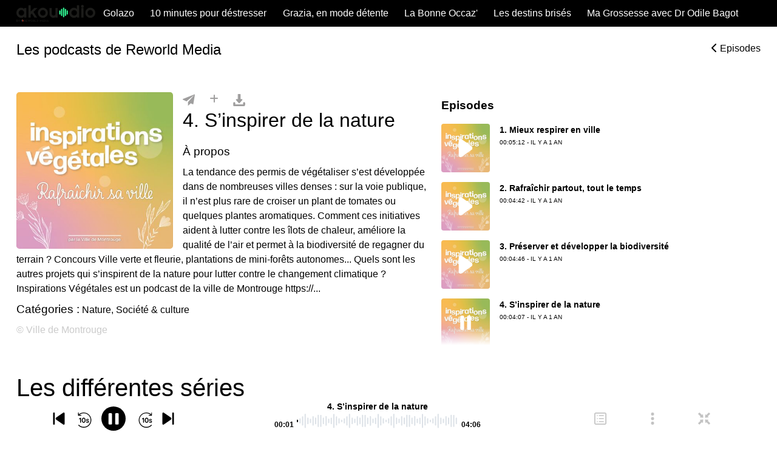

--- FILE ---
content_type: text/html; charset=UTF-8
request_url: https://www.akouodio.com/inspirations-vegetales/4-sinspirer-de-la-nature
body_size: 44614
content:
<!DOCTYPE html>
<html lang="fr" xmlns:og="http://ogp.me/ns#">
<head>
    <meta charset="UTF-8">
    <meta name="viewport" content="width=device-width,initial-scale=1.0,minimum-scale=1.0,maximum-scale=2.0">
    <meta http-equiv="X-UA-Compatible" content="IE=edge"/>
    <meta name="turbo-cache-control" content="no-cache">
    <title>Inspirations Végétales - Les podcasts de Reworld Media</title>
                <link rel="stylesheet" href="/build/5410.08524887.css" defer><link rel="stylesheet" href="/build/page-front.576e4182.css" defer>
    
            <style>
            :root {
			--body-background-color:#fff;
			--body-color:#000;
			--index-card-background-color:#fff;
			--index-card-color:#000;
			--index-card-border-color:#e2e2e2;
			--index-card-border-radius:3px;
			--border-color:#e2e2e2;
			--link-color:#000000;
			--link-color-hover:#00000;
			--link-hover-color:#000000;
			--btn-primary-color:#3af2ac;
			--btn-primary-font-color:#fff;
			--btn-primary-background:#3af2ac;
			--btn-primary-border-color:#3af2ac;
			--btn-primary-font-color-hover:#fff;
			--btn-primary-background-hover:#18dc91;
			--btn-primary-border-color-hover:#18dc91;
			--btn-primary-border-radius:20px;
			--btn-primary-border-width:0px;
			--btn-primary-color-darken:#18dc91;
			--btn-play-spin-color:rgba(58,242,172,0.3);
			--btn-shadow-color:rgba(242,141,58,0.3);
			--player-btn-color:#3af2ac;
			--player-btn-hover-color:#18dc91;
			--player-volume-color:#524f50;
			--player-slide-background-before:#3af2ac;
			--player-slide-volume-circle-color:#524f50;
			--player-slide-position-circle-color:#524f50;
			--player-time-remain-color:#524f50;
			--player-time-elapsed-color:#524f50;
			--play-btn-background:#3af2ac;
			--play-btn-background-hover:#18dc91;
			--play-btn-font:#fff;
			--play-btn-font-hover:#fff;
			--btn-menu-mobile-color:#3af2ac;
			--nav-link-color:#3af2ac;
			--podcasts-date-color:#000;
			--podcasts-time-color:#000;
			--podcasts-title-color:#000;
			--nav-link-hover-color:#d50032;
			--carousel-indicator-active-color:#fff;
			--carousel-indicator-active-bg:#3af2ac;
			--mobile-action-color:#524f50;
			--mobile-description-text-color:#fff;
			--title-color:#000;
			--link-hover-decoration:none;
			--link-decoration:underline;
			--logo-align:center;
			--mobile-tab-background-color-active:#f8f9fb;
			--mobile-tab-color-active:#3af2ac;
			--mobile-tab-background-color:#dfe0e2;
			--mobile-tab-color:#919191;
			--desktop-header-episodes:#3af2ac;
			--company-logo-align:center;
--link-decoration: none;
		}
		/* devanagari */
		@font-face {
			font-family: &#039;Poppins&#039;;
			font-style: normal;
			font-weight: 300;
			font-display: swap;
			src: url(https://fonts.gstatic.com/s/poppins/v15/pxiByp8kv8JHgFVrLDz8Z11lFc-K.woff2) format(&#039;woff2&#039;);
			unicode-range: U+0900-097F, U+1CD0-1CF6, U+1CF8-1CF9, U+200C-200D, U+20A8, U+20B9, U+25CC, U+A830-A839, U+A8E0-A8FB;
		}
		/* latin-ext */
		@font-face {
			font-family: &#039;Poppins&#039;;
			font-style: normal;
			font-weight: 300;
			font-display: swap;
			src: url(https://fonts.gstatic.com/s/poppins/v15/pxiByp8kv8JHgFVrLDz8Z1JlFc-K.woff2) format(&#039;woff2&#039;);
			unicode-range: U+0100-024F, U+0259, U+1E00-1EFF, U+2020, U+20A0-20AB, U+20AD-20CF, U+2113, U+2C60-2C7F, U+A720-A7FF;
		}
		/* latin */
		@font-face {
			font-family: &#039;Poppins&#039;;
			font-style: normal;
			font-weight: 300;
			font-display: swap;
			src: url(https://fonts.gstatic.com/s/poppins/v15/pxiByp8kv8JHgFVrLDz8Z1xlFQ.woff2) format(&#039;woff2&#039;);
			unicode-range: U+0000-00FF, U+0131, U+0152-0153, U+02BB-02BC, U+02C6, U+02DA, U+02DC, U+2000-206F, U+2074, U+20AC, U+2122, U+2191, U+2193, U+2212, U+2215, U+FEFF, U+FFFD;
		}
		/* devanagari */
		@font-face {
			font-family: &#039;Poppins&#039;;
			font-style: normal;
			font-weight: 400;
			font-display: swap;
			src: url(https://fonts.gstatic.com/s/poppins/v15/pxiEyp8kv8JHgFVrJJbecmNE.woff2) format(&#039;woff2&#039;);
			unicode-range: U+0900-097F, U+1CD0-1CF6, U+1CF8-1CF9, U+200C-200D, U+20A8, U+20B9, U+25CC, U+A830-A839, U+A8E0-A8FB;
		}
		/* latin-ext */
		@font-face {
			font-family: &#039;Poppins&#039;;
			font-style: normal;
			font-weight: 400;
			font-display: swap;
			src: url(https://fonts.gstatic.com/s/poppins/v15/pxiEyp8kv8JHgFVrJJnecmNE.woff2) format(&#039;woff2&#039;);
			unicode-range: U+0100-024F, U+0259, U+1E00-1EFF, U+2020, U+20A0-20AB, U+20AD-20CF, U+2113, U+2C60-2C7F, U+A720-A7FF;
		}
		/* latin */
		@font-face {
			font-family: &#039;Poppins&#039;;
			font-style: normal;
			font-weight: 400;
			font-display: swap;
			src: url(https://fonts.gstatic.com/s/poppins/v15/pxiEyp8kv8JHgFVrJJfecg.woff2) format(&#039;woff2&#039;);
			unicode-range: U+0000-00FF, U+0131, U+0152-0153, U+02BB-02BC, U+02C6, U+02DA, U+02DC, U+2000-206F, U+2074, U+20AC, U+2122, U+2191, U+2193, U+2212, U+2215, U+FEFF, U+FFFD;
		}
		/* devanagari */
		@font-face {
			font-family: &#039;Poppins&#039;;
			font-style: normal;
			font-weight: 500;
			font-display: swap;
			src: url(https://fonts.gstatic.com/s/poppins/v15/pxiByp8kv8JHgFVrLGT9Z11lFc-K.woff2) format(&#039;woff2&#039;);
			unicode-range: U+0900-097F, U+1CD0-1CF6, U+1CF8-1CF9, U+200C-200D, U+20A8, U+20B9, U+25CC, U+A830-A839, U+A8E0-A8FB;
		}
		/* latin-ext */
		@font-face {
			font-family: &#039;Poppins&#039;;
			font-style: normal;
			font-weight: 500;
			font-display: swap;
			src: url(https://fonts.gstatic.com/s/poppins/v15/pxiByp8kv8JHgFVrLGT9Z1JlFc-K.woff2) format(&#039;woff2&#039;);
			unicode-range: U+0100-024F, U+0259, U+1E00-1EFF, U+2020, U+20A0-20AB, U+20AD-20CF, U+2113, U+2C60-2C7F, U+A720-A7FF;
		}
		/* latin */
		@font-face {
			font-family: &#039;Poppins&#039;;
			font-style: normal;
			font-weight: 500;
			font-display: swap;
			src: url(https://fonts.gstatic.com/s/poppins/v15/pxiByp8kv8JHgFVrLGT9Z1xlFQ.woff2) format(&#039;woff2&#039;);
			unicode-range: U+0000-00FF, U+0131, U+0152-0153, U+02BB-02BC, U+02C6, U+02DA, U+02DC, U+2000-206F, U+2074, U+20AC, U+2122, U+2191, U+2193, U+2212, U+2215, U+FEFF, U+FFFD;
		}
		/* devanagari */
		@font-face {
			font-family: &#039;Poppins&#039;;
			font-style: normal;
			font-weight: 600;
			font-display: swap;
			src: url(https://fonts.gstatic.com/s/poppins/v15/pxiByp8kv8JHgFVrLEj6Z11lFc-K.woff2) format(&#039;woff2&#039;);
			unicode-range: U+0900-097F, U+1CD0-1CF6, U+1CF8-1CF9, U+200C-200D, U+20A8, U+20B9, U+25CC, U+A830-A839, U+A8E0-A8FB;
		}
		/* latin-ext */
		@font-face {
			font-family: &#039;Poppins&#039;;
			font-style: normal;
			font-weight: 600;
			font-display: swap;
			src: url(https://fonts.gstatic.com/s/poppins/v15/pxiByp8kv8JHgFVrLEj6Z1JlFc-K.woff2) format(&#039;woff2&#039;);
			unicode-range: U+0100-024F, U+0259, U+1E00-1EFF, U+2020, U+20A0-20AB, U+20AD-20CF, U+2113, U+2C60-2C7F, U+A720-A7FF;
		}
		/* latin */
		@font-face {
			font-family: &#039;Poppins&#039;;
			font-style: normal;
			font-weight: 600;
			font-display: swap;
			src: url(https://fonts.gstatic.com/s/poppins/v15/pxiByp8kv8JHgFVrLEj6Z1xlFQ.woff2) format(&#039;woff2&#039;);
			unicode-range: U+0000-00FF, U+0131, U+0152-0153, U+02BB-02BC, U+02C6, U+02DA, U+02DC, U+2000-206F, U+2074, U+20AC, U+2122, U+2191, U+2193, U+2212, U+2215, U+FEFF, U+FFFD;
		}
		body {
			font-weight:400;
			line-height:1.5;
			font-size:1rem
		}
		.title,
		body,
		h1,
		h2,
		h3,
		h4,
		h5,
		h6 {
			font-family:Poppins,Helvetica,Roboto,Arial,sans-serif
		}
		body.index h1,
		body.index h2 {
			font-size:1.425rem
		}
		body.index h3 {
			font-size:1.25rem
		}
		@media(max-width:767.98px) {
			.container-fluid .nav .brand {
				text-align:center
			}
		}
		.container-fluid .logo .back,
		.container-fluid .logo .infos {
			border-radius:3px
		}
		.container-fluid .logo .card img,
		.container-fluid .logo img {
			border-radius:0 0 3px 3px!important
		}
		@media(min-width:768px) {
			.container-fluid .logo .card img,
			.container-fluid .logo img {
				border-radius:3px!important
			}
		}
		.container-fluid .mainDomainTitle {
			padding-top:24px!important;
			padding-bottom:24px!important
		}
		.container-fluid .bottom .modal-content {
			border-radius:3px 3px 0 0
		}
		.container-fluid #shareDesktop {
			box-shadow:none
		}
		.container-fluid #shareDesktop .dropdown-toggle::after,
		.container-lg #shareDesktop .dropdown-toggle::after,
		.container-md #shareDesktop .dropdown-toggle::after,
		.container-sm #shareDesktop .dropdown-toggle::after,
		.container-xl #shareDesktop .dropdown-toggle::after {
			display: none;
		}
		.container-fluid .copyright img,
		.container-lg .copyright img,
		.container-md .copyright img,
		.container-sm .copyright img,
		.container-xl .copyright img {
			width:35vw
		}
		.container-fluid .copyright-desktop img,
		.container-lg .copyright-desktop img,
		.container-md .copyright-desktop img,
		.container-sm .copyright-desktop img,
		.container-xl .copyright-desktop img {
			width:10rem
		}
		.container-fluid .list-group-horizontal .list-group-item:first-child {
			border-top-left-radius:3px;
			border-bottom-left-radius:3px
		}
		.container-fluid .list-group-horizontal .list-group-item:last-child {
			border-top-right-radius:3px;
			border-bottom-right-radius:3px
		}
		#modal .modal-header .close {
			border-radius:3px
		}
		.btn-primary:not(.lock-on-submit), .btn-primary.active:not(.lock-on-submit), .btn-primary.dropdown-toggle:not(.lock-on-submit) {
			  font-size: 1.2rem;
		}
        </style>
        <meta property="og:site_name"         content="Edisound" />
    <meta property="og:type"             content="music.playlist" />
        <meta property="og:title" content="4. S’inspirer de la nature" />
    <meta property="og:url" content="https://www.akouodio.com/inspirations-vegetales/4-sinspirer-de-la-nature" />
    <meta property="og:description" content="La tendance des permis de végétaliser s’est développée dans de nombreuses villes denses : sur la voie publique, il n’est plus rare de croiser un plant de tomates ou quelques plantes aromatiques. Comment ces initiatives aident à lutter contre les îlots de chaleur, améliore la qualité de l’air et permet à la biodiversité de regagner du terrain ? 
Concours Ville verte et fleurie, plantations de mini-forêts autonomes... Quels sont les autres projets qui s’inspirent de la nature pour lutter contre le changement climatique ?

Inspirations Végétales est un podcast de la ville de Montrouge https://www.ville-montrouge.fr/" />
    <meta property="og:audio" content="https://media.edisound.com/medias/episodes/audio/469b825e1ea474995464eef7462b30ecdcffd209d8ab97cb021040fcae71.mp3" />
    <meta property="og:image" content="https://media.edisound.com/medias/episodes/image/7e652ba73008e591488f1bc682fc8366a35ceb8bfe7801eba5d059377248.jpg?alias=width600" />
    <meta property="twitter:domain"     content="https://www.akouodio.com">
    <meta name="twitter:card"            content="summary_large_image" />
        <meta property="twitter:url" content="https://www.akouodio.com/inspirations-vegetales/4-sinspirer-de-la-nature">
    <meta name="twitter:title" content="Inspirations Végétales">
    <meta name="twitter:image" content="https://media.edisound.com/medias/episodes/image/7e652ba73008e591488f1bc682fc8366a35ceb8bfe7801eba5d059377248.jpg?alias=width600">
        <meta name="twitter:description" content="La tendance des permis de végétaliser s’est développée dans de nombreuses villes denses : sur la voie publique, il n’est plus rare de croiser un plant de tomates ou quelques plantes aromatiques. Comment ces initiatives aident à lutter contre les îlots de chaleur, améliore la qualité de l’air et permet à la biodiversité de regagner du terrain ? 
Concours Ville verte et fleurie, plantations de mini-forêts autonomes... Quels sont les autres projets qui s’inspirent de la nature pour lutter contre le changement climatique ?

Inspirations Végétales est un podcast de la ville de Montrouge https://www.ville-montrouge.fr/">
    <meta name="description" content="La tendance des permis de végétaliser s’est développée dans de nombreuses villes denses : sur la voie publique, il n’est plus rare de croise">
                <link rel="manifest" href='data:application/manifest+json,%7B%22name%22%3A%22Inspirations%5Cu0020V%5Cu00E9g%5Cu00E9tales%22%2C%22short_name%22%3A%22Inspirations%5Cu0020V%5Cu00E9g%5Cu00E9tales%22%2C%22icons%22%3A%5B%7B%22src%22%3A%22https%5Cu003A%5C%2F%5C%2Fmedia.edisound.com%5C%2Fmedias%5C%2Fseries%5C%2Fimage%5C%2F31eb3d97abcc9b6425a059eca9730628f4f862d1224e591f9347495bbac7.jpg%5Cu003Falias%5Cu003Dwidth600%22%2C%22sizes%22%3A%22600x600%22%2C%22type%22%3A%22image%2Fpng%22%7D%5D%2C%22start_url%22%3A%22https%5Cu003A%5C%2F%5C%2Fwww.akouodio.com%5C%2Finspirations%5Cu002Dvegetales%22%2C%22display%22%3A%22standalone%22%2C%22background_color%22%3A%22%23fff%22%2C%22theme_color%22%3A%22%23fff%22%2C%22orientation%22%3A%22portrait-primary%22%7D' />
    <link rel="apple-touch-icon" href="https://media.edisound.com/medias/series/image/31eb3d97abcc9b6425a059eca9730628f4f862d1224e591f9347495bbac7.jpg?alias=true165x165">
    <script src="https://cdn.jsdelivr.net/npm/@dailymotion/vast-client@3.3.0/dist/vast-client.min.js"></script>
    <script src="/build/runtime.87201040.js"></script><script src="/build/7638.1f2c458e.js"></script><script src="/build/stimulus.04f087ac.js"></script>
    </head>
<body id="external_episode" class="episode">
    <div class="container-fluid px-0">
        <header>
            <div class="header-bg">
                <div class="pb-0 bg-transparent  ">
                    <div style="max-width: 1226px;margin: auto;">
                        <nav class="navbar navbar-expand-md navbar-light px-0 mx-xl-0 mb-xl-0 py-xl-2 w-100">
                            <div class="container-fluid mx-4 ml-xl-0 p-0">
                                <a href="https://www.reworldmedia.com">
                                    <div class="headerLogo" id="logo">
                                        <img src="https://media.edisound.com/medias/organizations/image/33722d40585833eb0e701cf3b6c38416a77fff77331a864afebe4a7a600b.png?alias=width400&amp;format=png" alt="Reworld Media Network">
                                    </div>
                                </a>
                                <button class="navbar-toggler p-0" type="button" data-toggle="collapse" data-target="#navbar" aria-label="Toggle navigation">
                                    <div class="animated-icon"><span></span><span></span><span></span><span></span></div>
                                </button>
                                <div class="collapse navbar-collapse" id="navbar">
                                    <ul class="navbar-nav nav nav-fill w-100 flex-nowrap">
                                                                                    <li class="nav-item my-auto">
                                                                                                    <a href="https://www.akouodio.com/golazo" class="nav-link py-0" data-prefetch-with-link="true">Golazo</a>
                                                                                            </li>
                                                                                    <li class="nav-item my-auto">
                                                                                                    <a href="https://www.akouodio.com/10-minutes-pour-destresser" class="nav-link py-0" data-prefetch-with-link="true">10 minutes pour déstresser</a>
                                                                                            </li>
                                                                                    <li class="nav-item my-auto">
                                                                                                    <a href="https://www.akouodio.com/grazia-en-mode-detente" class="nav-link py-0" data-prefetch-with-link="true">Grazia, en mode détente</a>
                                                                                            </li>
                                                                                    <li class="nav-item my-auto">
                                                                                                    <a href="https://www.akouodio.com/la-bonne-occaz" class="nav-link py-0" data-prefetch-with-link="true">La Bonne Occaz&#039;</a>
                                                                                            </li>
                                                                                    <li class="nav-item my-auto">
                                                                                                    <a href="https://www.akouodio.com/les-destins-brises" class="nav-link py-0" data-prefetch-with-link="true">Les destins brisés</a>
                                                                                            </li>
                                                                                    <li class="nav-item my-auto">
                                                                                                    <a href="https://www.akouodio.com/ma-grossesse-avec-dr-odile-bagot" class="nav-link py-0" data-prefetch-with-link="true">Ma Grossesse avec Dr Odile Bagot</a>
                                                                                            </li>
                                                                            </ul>
                                </div>
                            </div>
                        </nav>
                    </div>
                </div>
                <div class="d-flex flex-column h-100 ribbon" style="max-width: 1226px;margin: auto;">
                                    </div>
            </div>
        </header>
    </div>
            <script type="application/ld+json">{"@context":"https:\/\/schema.org","@graph":[{"@type":"Organization","name":"Reworld Media Network","logo":{"@type":"ImageObject","caption":"Reworld Media Network","@id":"https:\/\/www.akouodio.com#logo"},"image":{"@id":"https:\/\/www.akouodio.com#logo"},"@id":"https:\/\/www.akouodio.com#organization"},{"@type":"WebSite","url":"https:\/\/www.akouodio.com","name":"Reworld Media Network","inLanguage":"fr","publisher":{"@type":"Organization","@id":"https:\/\/www.akouodio.com#organization"},"@id":"https:\/\/www.akouodio.com#website"},{"@type":"ImageObject","caption":"4. S’inspirer de la nature","url":"https:\/\/media.edisound.com\/medias\/episodes\/image\/7e652ba73008e591488f1bc682fc8366a35ceb8bfe7801eba5d059377248.jpg?alias=width400","contentUrl":"https:\/\/media.edisound.com\/medias\/episodes\/image\/7e652ba73008e591488f1bc682fc8366a35ceb8bfe7801eba5d059377248.jpg?alias=width400","@id":"https:\/\/www.akouodio.com\/inspirations-vegetales\/4-sinspirer-de-la-nature#primaryimage"},{"@type":"WebPage","url":"https:\/\/www.akouodio.com\/inspirations-vegetales\/4-sinspirer-de-la-nature","name":"4. S’inspirer de la nature","publisher":{"@type":"Organization","name":"Reworld Media Network"},"isPartOf":{"@id":"https:\/\/www.akouodio.com#website"},"primaryImageOfPage":{"@type":"ImageObject","@id":"https:\/\/www.akouodio.com\/inspirations-vegetales\/4-sinspirer-de-la-nature#primaryimage"},"breadcrumb":{"@id":"https:\/\/www.akouodio.com\/inspirations-vegetales\/4-sinspirer-de-la-nature#breadcrumb"},"description":"La tendance des permis de végétaliser s’est développée dans de nombreuses villes denses : sur la voie publique, il n’est plus rare de croiser un plant de tomates ou quelques plantes aromatiques. Comment ces initiatives aident à lutter contre les îlots de chaleur, améliore la qualité de l’air et permet à la biodiversité de regagner du terrain ? \r\nConcours Ville verte et fleurie, plantations de mini-forêts autonomes... Quels sont les autres projets qui s’inspirent de la nature pour lutter contre le changement climatique ?\r\n\r\nInspirations Végétales est un podcast de la ville de Montrouge https:\/\/www.ville-montrouge.fr\/","@id":"https:\/\/www.akouodio.com\/inspirations-vegetales\/4-sinspirer-de-la-nature#webpage"},{"@type":"BreadcrumbList","itemListElement":[{"@type":"ListItem","position":1,"name":"Reworld Media Network","item":"https:\/\/www.akouodio.com"},{"@type":"ListItem","position":2,"name":"Inspirations Végétales","item":"https:\/\/www.akouodio.com\/inspirations-vegetales"},{"@type":"ListItem","position":3,"name":"4. S’inspirer de la nature","item":"https:\/\/www.akouodio.com\/inspirations-vegetales\/4-sinspirer-de-la-nature#webpage"}],"@id":"https:\/\/www.akouodio.com\/inspirations-vegetales\/4-sinspirer-de-la-nature#breadcrumb"},{"@type":"PodcastEpisode","image":"https:\/\/media.edisound.com\/medias\/episodes\/image\/7e652ba73008e591488f1bc682fc8366a35ceb8bfe7801eba5d059377248.jpg?alias=width600","url":"https:\/\/www.akouodio.com\/inspirations-vegetales\/4-sinspirer-de-la-nature","name":"4. S’inspirer de la nature","episodeNumber":4,"datePublished":"2024-05-06T12:16:28+02:00","duration":"PT0H4M6S","audio":{"@type":"AudioObject","contentSize":9869888,"contentUrl":"https:\/\/media.edisound.com\/medias\/episodes\/audio\/469b825e1ea474995464eef7462b30ecdcffd209d8ab97cb021040fcae71.mp3","duration":{"@type":"Duration","@id":"PT0H4M6S"},"encodingFormat":"audio\/mpeg"},"associatedMedia":{"@type":"MediaObject","contentUrl":"https:\/\/media.edisound.com\/medias\/episodes\/audio\/469b825e1ea474995464eef7462b30ecdcffd209d8ab97cb021040fcae71.mp3"},"description":"La tendance des permis de végétaliser s’est développée dans de nombreuses villes denses : sur la voie publique, il n’est plus rare de croiser un plant de tomates ou quelques plantes aromatiques. Comment ces initiatives aident à lutter contre les îlots de chaleur, améliore la qualité de l’air et permet à la biodiversité de regagner du terrain ? \r\nConcours Ville verte et fleurie, plantations de mini-forêts autonomes... Quels sont les autres projets qui s’inspirent de la nature pour lutter contre le changement climatique ?\r\n\r\nInspirations Végétales est un podcast de la ville de Montrouge https:\/\/www.ville-montrouge.fr\/","partOfSeries":{"@type":"PodcastSeries","name":"Inspirations Végétales","url":"https:\/\/www.akouodio.com\/inspirations-vegetales"}}]}</script>
    <div class="qiota"></div>
    <div class="pool-paywall"></div>
    <div class="container-fluid px-4 px-xl-0 mt-2 mt-md-4 mx-lg-auto" style="max-width: 1226px;margin: auto;">
        <div class="d-none d-md-flex mt-2 mb-2 mt-md-3 mb-md-5 justify-content-between">
            <div class="pl-0 pr-md-0 pull-left">
                <p class="h4">Les podcasts de Reworld Media</p>
            </div>
            <div class="pl-0 pr-md-0 pull-right">
                <a href="https://www.akouodio.com/inspirations-vegetales" class="back"><i class="fas fa-chevron-left"></i> Episodes</a>
            </div>
        </div>
        <section id="body" data-push-url="//publishers.edisound.com/push_subscription/540" data-application-server-key="BMBlr6YznhYMX3NgcWIDRxZXs0sh7tCv7_YCsWcww0ZCv9WGg-tRCXfMEHTiBPCksSqeve1twlbmVAZFv7GSuj0" data-serie-id="1ef08977-06e4-65c8-85a6-6f351857380e">
            <div id="widget-container" class="d-flex flex-column flex-lg-row mb-1 rwm-podcast-player" data-pid="1ef0897f-7279-622c-bfea-5144fcc91910" style="margin: auto;">
                <div class="back"></div>
                <div class="amplitude-play-pause cbc2 amplitude-playing" id="play-pause"></div>
                <div id="player-top-right-mobile" class="d-flex flex-column d-md-none">
                    <a href="https://www.akouodio.com" title="www.akouodio.com" class="d-flex align-items-center pl-0 pb-1 d-md-none">
                        <i class="fa-solid fa-chevron-left"></i>
                    </a>
                    <h1 class="h2 serie-name mb-3">4. S’inspirer de la nature</h1>
                                        <div class="serie-about mb-2">A propos</div>
                    <div class="serie-description mb-2">La tendance des permis de végétaliser s’est développée dans de nombreuses villes denses : sur la voie publique, il n’est plus rare de croiser un plant de tomates ou quelques plantes aromatiques. Comment ces initiatives aident à lutter contre les î...</div>
                                                                <div class="mb-2">
                            <span class="serie-cat">Catégories :</span> Nature, Société &amp; culture
                        </div>
                                                            <div class="serie-copyright mb-2">&copy; Ville de Montrouge</div>
                    <div class="serie-image">
                        <img alt="4. S’inspirer de la nature" class="mb-4 w-100 h-auto rounded-lg" src="https://media.edisound.com/medias/episodes/image/7e652ba73008e591488f1bc682fc8366a35ceb8bfe7801eba5d059377248.jpg?alias=width600" width="380" height="380"/>
                    </div>
                    <div class="d-flex justify-content-between" data-turbo-cache="false">
                        <a href="#" class="push-subscription-button d-none" data-subscribe="S&#039;abonner" data-unsubscribe="Se Désabonner" data-toggle="tooltip" data-placement="bottom" title="" data-original-title="S’abonner au podcast">
                            <svg xmlns="http://www.w3.org/2000/svg" width="48" height="48" viewBox="0 0 569.687 510.645">
                                <path class="cc3" d="M151.335,0c81.955,0,105.071,58.84,134.491,77.753C313.145,58.84,336.26,0,420.317,0c81.955,0,147.1,67.245,149.2,151.3,6.3,121.882-203.838,306.808-283.692,359.343C203.871,458.11-4.17,273.185.033,151.3,4.236,67.245,67.278,0,151.335,0Z" transform="translate(0.03 0)" fill-rule="evenodd"/>
                            </svg>
                            <span class="d-none">S'abonner</span>
                        </a>
                        <a href="#" rel="share" aria-label="Partager" data-url="https://www.akouodio.com/inspirations-vegetales/4-sinspirer-de-la-nature" data-title="Découvrez le podcast 4. S’inspirer de la nature">
                            <svg xmlns="http://www.w3.org/2000/svg" width="48" height="48" viewBox="0 0 290.313 272.153">
                                <path class="cc3" d="M286.927,2A9.153,9.153,0,0,0,277.873.635L5.7,109.5a9.066,9.066,0,0,0-.417,16.657l85.444,39.447L281.247,9.054l-154.231,173.3v89.8l64.378-60.077,49.753,22.953a9.37,9.37,0,0,0,3.81.835,9.088,9.088,0,0,0,8.945-7.585l36.29-217.738A9.083,9.083,0,0,0,286.927,2Z" transform="translate(0 -0.001)"/>
                            </svg>
                        </a>
                        <a href="#" data-target="" data-rel="installBtn"  aria-label="Installer" data-toggle="modal" data-placement="bottom" title="Installer sur l’écran d’accueil">
                            <i class="fas fa-plus fa-3x cc3"></i>
                        </a>
                        <a target="_blank" href="https://publishers.edisound.com/podcast/download/1ef0b91b-36bc-6a42-9e38-2d913cbdc896" aria-label="Télécharger" title="Télécharger">
                            <svg xmlns="http://www.w3.org/2000/svg" width="40" height="40" viewBox="0 0 25 25" version="1.1">
                                <path class="cc3" d="M 18.679688 11.398438 C 18.554688 11.117188 18.277344 10.9375 17.96875 10.9375 L 14.84375 10.9375 L 14.84375 0.78125 C 14.84375 0.351562 14.492188 0 14.0625 0 L 10.9375 0 C 10.507812 0 10.15625 0.351562 10.15625 0.78125 L 10.15625 10.9375 L 7.03125 10.9375 C 6.722656 10.9375 6.445312 11.117188 6.320312 11.398438 C 6.191406 11.675781 6.242188 12 6.441406 12.234375 L 11.910156 18.484375 C 12.054688 18.65625 12.269531 18.753906 12.496094 18.753906 C 12.71875 18.753906 12.933594 18.65625 13.082031 18.484375 L 18.550781 12.238281 C 18.757812 12 18.808594 11.675781 18.679688 11.398438 Z M 18.679688 11.398438 "></path>
                                <path class="cc3" d="M 21.09375 18.277344 L 21.09375 20.78125 C 21.09375 21.382812 20.605469 21.871094 20.003906 21.871094 L 4.996094 21.871094 C 4.394531 21.875 3.90625 21.386719 3.90625 20.785156 L 3.90625 18.28125 C 3.90625 17.675781 3.417969 17.1875 2.816406 17.1875 L 1.871094 17.1875 C 1.269531 17.1875 0.78125 17.675781 0.78125 18.277344 L 0.78125 23.4375 C 0.78125 24.300781 1.480469 25 2.34375 25 L 21.566406 25 C 23.03125 25 24.21875 23.8125 24.21875 22.347656 L 24.21875 18.28125 C 24.21875 17.679688 23.730469 17.191406 23.128906 17.191406 L 22.1875 17.191406 C 21.582031 17.1875 21.09375 17.675781 21.09375 18.277344 Z M 21.09375 18.277344 "></path>
                            </svg>
                        </a>
                    </div>
                </div>
                <div id="player-top-right-desktop" class="d-none d-md-block pr-4">
                    <div class="serie-image mr-3" style="float: left;max-width: 258px;">
                        <img alt="4. S’inspirer de la nature" class="w-100 h-auto rounded-lg" src="https://media.edisound.com/medias/episodes/image/7e652ba73008e591488f1bc682fc8366a35ceb8bfe7801eba5d059377248.jpg?alias=width400" />
                    </div>
                    <div class="d-flex" data-turbo-cache="false">
                        <a href="#" class="push-subscription-button d-none mr-4" data-subscribe="S&#039;abonner" data-unsubscribe="Se Désabonner" data-toggle="tooltip" data-placement="bottom" title="" data-original-title="S’abonner au podcast">
                            <svg xmlns="http://www.w3.org/2000/svg" width="20" height="20" viewBox="0 0 569.687 510.645">
                                <path class="cc3" d="M151.335,0c81.955,0,105.071,58.84,134.491,77.753C313.145,58.84,336.26,0,420.317,0c81.955,0,147.1,67.245,149.2,151.3,6.3,121.882-203.838,306.808-283.692,359.343C203.871,458.11-4.17,273.185.033,151.3,4.236,67.245,67.278,0,151.335,0Z" transform="translate(0.03 0)" fill-rule="evenodd"/>
                            </svg>
                            <span class="d-none">S'abonner</span>
                        </a>
                        <a href="#" class="mr-4" rel="share" aria-label="Partager" data-url="https://www.akouodio.com/inspirations-vegetales/4-sinspirer-de-la-nature" data-title="Découvrez le podcast 4. S’inspirer de la nature">
                            <svg xmlns="http://www.w3.org/2000/svg" width="20" height="20" viewBox="0 0 290.313 272.153">
                                <path class="cc3" d="M286.927,2A9.153,9.153,0,0,0,277.873.635L5.7,109.5a9.066,9.066,0,0,0-.417,16.657l85.444,39.447L281.247,9.054l-154.231,173.3v89.8l64.378-60.077,49.753,22.953a9.37,9.37,0,0,0,3.81.835,9.088,9.088,0,0,0,8.945-7.585l36.29-217.738A9.083,9.083,0,0,0,286.927,2Z" transform="translate(0 -0.001)"/>
                            </svg>
                        </a>
                        <a class="mr-4" href="#" data-target="" data-rel="installBtn"  aria-label="Installer" data-toggle="modal" data-placement="bottom" title="Installer sur l’écran d’accueil">
                            <i class="fas fa-plus cc3"></i>
                        </a>
                        <a class="mr-4 download" href="#" aria-label="Télécharger" title="Télécharger">
                            <svg xmlns="http://www.w3.org/2000/svg" width="20px" height="20px" viewBox="0 0 25 25">
                                <path class="cc3" d="M 18.679688 11.398438 C 18.554688 11.117188 18.277344 10.9375 17.96875 10.9375 L 14.84375 10.9375 L 14.84375 0.78125 C 14.84375 0.351562 14.492188 0 14.0625 0 L 10.9375 0 C 10.507812 0 10.15625 0.351562 10.15625 0.78125 L 10.15625 10.9375 L 7.03125 10.9375 C 6.722656 10.9375 6.445312 11.117188 6.320312 11.398438 C 6.191406 11.675781 6.242188 12 6.441406 12.234375 L 11.910156 18.484375 C 12.054688 18.65625 12.269531 18.753906 12.496094 18.753906 C 12.71875 18.753906 12.933594 18.65625 13.082031 18.484375 L 18.550781 12.238281 C 18.757812 12 18.808594 11.675781 18.679688 11.398438 Z M 18.679688 11.398438 "></path>
                                <path class="cc3" d="M 21.09375 18.277344 L 21.09375 20.78125 C 21.09375 21.382812 20.605469 21.871094 20.003906 21.871094 L 4.996094 21.871094 C 4.394531 21.875 3.90625 21.386719 3.90625 20.785156 L 3.90625 18.28125 C 3.90625 17.675781 3.417969 17.1875 2.816406 17.1875 L 1.871094 17.1875 C 1.269531 17.1875 0.78125 17.675781 0.78125 18.277344 L 0.78125 23.4375 C 0.78125 24.300781 1.480469 25 2.34375 25 L 21.566406 25 C 23.03125 25 24.21875 23.8125 24.21875 22.347656 L 24.21875 18.28125 C 24.21875 17.679688 23.730469 17.191406 23.128906 17.191406 L 22.1875 17.191406 C 21.582031 17.1875 21.09375 17.675781 21.09375 18.277344 Z M 21.09375 18.277344 "></path>
                            </svg>
                        </a>
                    </div>
                    <h1 class="h2 serie-name mb-3">4. S’inspirer de la nature</h1>
                    <div class="serie-about mb-2">À propos</div>
                    <div class="serie-description mb-2">La tendance des permis de végétaliser s’est développée dans de nombreuses villes denses : sur la voie publique, il n’est plus rare de croiser un plant de tomates ou quelques plantes aromatiques. Comment ces initiatives aident à lutter contre les îlots de chaleur, améliore la qualité de l’air et permet à la biodiversité de regagner du terrain ? 
Concours Ville verte et fleurie, plantations de mini-forêts autonomes... Quels sont les autres projets qui s’inspirent de la nature pour lutter contre le changement climatique ?

Inspirations Végétales est un podcast de la ville de Montrouge https://...</div>
                                            <div class="mb-2">
                            <span class="serie-cat">Catégories :</span> Nature, Société &amp; culture
                        </div>
                                                            <div class="serie-copyright mb-2">&copy; Ville de Montrouge</div>
                </div>
                <div class="d-flex flex-column flex-grow-1" style="position: relative;">
                    <div class="d-flex flex-grow-1 align-items-center font-weight-bold py-2">
                        <span style="font-size: 19px;">Episodes</span>
                                            </div>
                    <div id="amplitude-playlist" class="amplitude-playlist">
                                                    <div class="song amplitude-song-container amplitude-play-pause amplitude-paused d-flex pb-2 pt-2 mr-0 ml-0 episode" data-amplitude-song-index="0">
                                <div class="px-0 mr-3 position-relative play flex-shrink-0 text-white episode-image">
                                                                            <img class="img-fluid w-100 rounded" src="https://media.edisound.com/medias/episodes/image/23feb0ce60300b04e6cf0d949d01ea4c6ae666667756bff3c19d93ad6947.jpg?alias=width400" alt="1. Mieux respirer en ville" />
                                        <div class="overlay position-absolute top-0 bottom-0 left-0 right-0"></div>
                                        <svg class="play" viewBox="0 0 34 44" fill="currentColor" xmlns="http://www.w3.org/2000/svg">
                                            <path d="M0 38.8819V5.1181C0 1.00936 4.48582 -1.41882 7.79008 0.901319L31.8327 17.7832C34.7224 19.8123 34.7224 24.1877 31.8327 26.2168L7.79009 43.0987C4.48582 45.4188 0 42.9906 0 38.8819Z"></path>
                                        </svg>
                                        <svg class="pause" viewBox="0 0 48 48" fill="currentColor" xmlns="http://www.w3.org/2000/svg">
                                            <rect data-v-7574dbf2="" x="10" y="5" width="10" height="38" rx="4"></rect>
                                            <rect data-v-7574dbf2="" x="28" y="5" width="10" height="38" rx="4"></rect>
                                        </svg>
                                                                    </div>
                                <div class="w-100">
                                    <div class="d-flex flex-column h-100">
                                        <div class="episode-name"><a href="https://www.akouodio.com/inspirations-vegetales/1-mieux-respirer-en-ville" class="play">1. Mieux respirer en ville</a></div>
                                        <div class="episode-time">00:05:12 - IL Y A 1 AN</div>
                                        <div class="episode-description mt-1 d-none d-sm-block d-md-none">Respirer malgré la chaleur et un soleil de plomb. Ce besoin primaire est bouleversé par les canicules de plus en plus fréquentes et les atmosphères étouffantes. Or ce n’est un secret pour personne,...</div>
                                        <div class="episode-description mt-1 d-sm-none">Respirer malgré la chaleur et un soleil de plomb. Ce besoin primaire est bouleversé par les canic...</div>
                                    </div>
                                </div>
                            </div>
                                                    <div class="song amplitude-song-container amplitude-play-pause amplitude-paused d-flex pb-2 pt-2 mr-0 ml-0 episode" data-amplitude-song-index="1">
                                <div class="px-0 mr-3 position-relative play flex-shrink-0 text-white episode-image">
                                                                            <img class="img-fluid w-100 rounded" src="https://media.edisound.com/medias/episodes/image/8ffaa728c26d28e1e07f769efcf90305445a4c6bda829806d58a79626caf.jpg?alias=width400" alt="2. Rafraîchir partout, tout le temps" />
                                        <div class="overlay position-absolute top-0 bottom-0 left-0 right-0"></div>
                                        <svg class="play" viewBox="0 0 34 44" fill="currentColor" xmlns="http://www.w3.org/2000/svg">
                                            <path d="M0 38.8819V5.1181C0 1.00936 4.48582 -1.41882 7.79008 0.901319L31.8327 17.7832C34.7224 19.8123 34.7224 24.1877 31.8327 26.2168L7.79009 43.0987C4.48582 45.4188 0 42.9906 0 38.8819Z"></path>
                                        </svg>
                                        <svg class="pause" viewBox="0 0 48 48" fill="currentColor" xmlns="http://www.w3.org/2000/svg">
                                            <rect data-v-7574dbf2="" x="10" y="5" width="10" height="38" rx="4"></rect>
                                            <rect data-v-7574dbf2="" x="28" y="5" width="10" height="38" rx="4"></rect>
                                        </svg>
                                                                    </div>
                                <div class="w-100">
                                    <div class="d-flex flex-column h-100">
                                        <div class="episode-name"><a href="https://www.akouodio.com/inspirations-vegetales/2-rafraichir-partout-tout-le-temps" class="play">2. Rafraîchir partout, tout le temps</a></div>
                                        <div class="episode-time">00:04:42 - IL Y A 1 AN</div>
                                        <div class="episode-description mt-1 d-none d-sm-block d-md-none">Utiliser chaque mètre carré disponible pour verdir l’espace urbain, voilà comment créer des lieux de vie rafraîchis et permettre à la ville d’absorber les épisodes caniculaires. Un rafraîchissement...</div>
                                        <div class="episode-description mt-1 d-sm-none">Utiliser chaque mètre carré disponible pour verdir l’espace urbain, voilà comment créer des lieux...</div>
                                    </div>
                                </div>
                            </div>
                                                    <div class="song amplitude-song-container amplitude-play-pause amplitude-paused d-flex pb-2 pt-2 mr-0 ml-0 episode" data-amplitude-song-index="2">
                                <div class="px-0 mr-3 position-relative play flex-shrink-0 text-white episode-image">
                                                                            <img class="img-fluid w-100 rounded" src="https://media.edisound.com/medias/episodes/image/7536e9333e4eee85c2d1f8ea97b5cf50631b8e71c61905f309c8539cb280.jpg?alias=width400" alt="3. Préserver et développer la biodiversité" />
                                        <div class="overlay position-absolute top-0 bottom-0 left-0 right-0"></div>
                                        <svg class="play" viewBox="0 0 34 44" fill="currentColor" xmlns="http://www.w3.org/2000/svg">
                                            <path d="M0 38.8819V5.1181C0 1.00936 4.48582 -1.41882 7.79008 0.901319L31.8327 17.7832C34.7224 19.8123 34.7224 24.1877 31.8327 26.2168L7.79009 43.0987C4.48582 45.4188 0 42.9906 0 38.8819Z"></path>
                                        </svg>
                                        <svg class="pause" viewBox="0 0 48 48" fill="currentColor" xmlns="http://www.w3.org/2000/svg">
                                            <rect data-v-7574dbf2="" x="10" y="5" width="10" height="38" rx="4"></rect>
                                            <rect data-v-7574dbf2="" x="28" y="5" width="10" height="38" rx="4"></rect>
                                        </svg>
                                                                    </div>
                                <div class="w-100">
                                    <div class="d-flex flex-column h-100">
                                        <div class="episode-name"><a href="https://www.akouodio.com/inspirations-vegetales/3-preserver-et-developper-la-biodiversite" class="play">3. Préserver et développer la biodiversité</a></div>
                                        <div class="episode-time">00:04:46 - IL Y A 1 AN</div>
                                        <div class="episode-description mt-1 d-none d-sm-block d-md-none">La biodiversité est un enjeu stratégique pour demain. Elle est tout bonnement une clé pour résister au réchauffement des villes, et certaines plantes ont le pouvoir de favoriser la diversité animal...</div>
                                        <div class="episode-description mt-1 d-sm-none">La biodiversité est un enjeu stratégique pour demain. Elle est tout bonnement une clé pour résist...</div>
                                    </div>
                                </div>
                            </div>
                                                    <div class="song amplitude-song-container amplitude-play-pause amplitude-paused d-flex pb-2 pt-2 mr-0 ml-0 episode" data-amplitude-song-index="3">
                                <div class="px-0 mr-3 position-relative play flex-shrink-0 text-white episode-image">
                                                                            <img class="img-fluid w-100 rounded" src="https://media.edisound.com/medias/episodes/image/7e652ba73008e591488f1bc682fc8366a35ceb8bfe7801eba5d059377248.jpg?alias=width400" alt="4. S’inspirer de la nature" />
                                        <div class="overlay position-absolute top-0 bottom-0 left-0 right-0"></div>
                                        <svg class="play" viewBox="0 0 34 44" fill="currentColor" xmlns="http://www.w3.org/2000/svg">
                                            <path d="M0 38.8819V5.1181C0 1.00936 4.48582 -1.41882 7.79008 0.901319L31.8327 17.7832C34.7224 19.8123 34.7224 24.1877 31.8327 26.2168L7.79009 43.0987C4.48582 45.4188 0 42.9906 0 38.8819Z"></path>
                                        </svg>
                                        <svg class="pause" viewBox="0 0 48 48" fill="currentColor" xmlns="http://www.w3.org/2000/svg">
                                            <rect data-v-7574dbf2="" x="10" y="5" width="10" height="38" rx="4"></rect>
                                            <rect data-v-7574dbf2="" x="28" y="5" width="10" height="38" rx="4"></rect>
                                        </svg>
                                                                    </div>
                                <div class="w-100">
                                    <div class="d-flex flex-column h-100">
                                        <div class="episode-name"><a href="https://www.akouodio.com/inspirations-vegetales/4-sinspirer-de-la-nature" class="play">4. S’inspirer de la nature</a></div>
                                        <div class="episode-time">00:04:07 - IL Y A 1 AN</div>
                                        <div class="episode-description mt-1 d-none d-sm-block d-md-none">La tendance des permis de végétaliser s’est développée dans de nombreuses villes denses : sur la voie publique, il n’est plus rare de croiser un plant de tomates ou quelques plantes aromatiques. Co...</div>
                                        <div class="episode-description mt-1 d-sm-none">La tendance des permis de végétaliser s’est développée dans de nombreuses villes denses : sur la...</div>
                                    </div>
                                </div>
                            </div>
                                                    <div class="song amplitude-song-container amplitude-play-pause amplitude-paused d-flex pb-2 pt-2 mr-0 ml-0 episode" data-amplitude-song-index="4">
                                <div class="px-0 mr-3 position-relative play flex-shrink-0 text-white episode-image">
                                                                            <img class="img-fluid w-100 rounded" src="https://media.edisound.com/medias/episodes/image/ca672689885eb6afe7fdb7f77ba2f49b21ffba2cfec49ac6d7c997ae7145.jpg?alias=width400" alt="5. L’agriculture urbaine pour donner goût" />
                                        <div class="overlay position-absolute top-0 bottom-0 left-0 right-0"></div>
                                        <svg class="play" viewBox="0 0 34 44" fill="currentColor" xmlns="http://www.w3.org/2000/svg">
                                            <path d="M0 38.8819V5.1181C0 1.00936 4.48582 -1.41882 7.79008 0.901319L31.8327 17.7832C34.7224 19.8123 34.7224 24.1877 31.8327 26.2168L7.79009 43.0987C4.48582 45.4188 0 42.9906 0 38.8819Z"></path>
                                        </svg>
                                        <svg class="pause" viewBox="0 0 48 48" fill="currentColor" xmlns="http://www.w3.org/2000/svg">
                                            <rect data-v-7574dbf2="" x="10" y="5" width="10" height="38" rx="4"></rect>
                                            <rect data-v-7574dbf2="" x="28" y="5" width="10" height="38" rx="4"></rect>
                                        </svg>
                                                                    </div>
                                <div class="w-100">
                                    <div class="d-flex flex-column h-100">
                                        <div class="episode-name"><a href="https://www.akouodio.com/inspirations-vegetales/5-lagriculture-urbaine-pour-donner-gout" class="play">5. L’agriculture urbaine pour donner goût</a></div>
                                        <div class="episode-time">00:04:37 - IL Y A 1 AN</div>
                                        <div class="episode-description mt-1 d-none d-sm-block d-md-none">L’agriculture urbaine déploie un éventail de pratiques : de simples bacs pour cultiver des plantes aromatiques et des fleurs comestibles, en passant par la création de jardins dans des friches urba...</div>
                                        <div class="episode-description mt-1 d-sm-none">L’agriculture urbaine déploie un éventail de pratiques : de simples bacs pour cultiver des plante...</div>
                                    </div>
                                </div>
                            </div>
                                            </div>
                    <div class="playlist-blur"></div>
                </div>
            </div>
            <h2>Les différentes séries</h2>
<div class="row series">
            <div class="col-6 col-md-4 col-lg-3 d-flex serie scroller">
            <a href="https://www.akouodio.com/golazo">
                <div class="d-flex flex-column mb-4">
                    <div class="position-relative inline-block cursor-pointer text-white amplitude-paused">
                        <picture>
                            <source srcset="https://media.edisound.com/medias/series/image/cc48f12ec0929008d97743a12c9e46f54249e50062fb1e4565c023ab24d3.jpg?alias=true165x165" media="(max-width: 400px)">
                            <img class="card-img-top h-auto" src="https://media.edisound.com/medias/series/image/cc48f12ec0929008d97743a12c9e46f54249e50062fb1e4565c023ab24d3.jpg?alias=width400" alt="Golazo" loading="lazy" height="400px" width="400px">
                        </picture>
                        <svg class="play" viewBox="0 0 34 44" fill="currentColor" xmlns="http://www.w3.org/2000/svg">
                            <path d="M0 38.8819V5.1181C0 1.00936 4.48582 -1.41882 7.79008 0.901319L31.8327 17.7832C34.7224 19.8123 34.7224 24.1877 31.8327 26.2168L7.79009 43.0987C4.48582 45.4188 0 42.9906 0 38.8819Z"></path>
                        </svg>
                        <svg class="pause" viewBox="0 0 48 48" fill="currentColor" xmlns="http://www.w3.org/2000/svg">
                            <rect data-v-7574dbf2="" x="10" y="5" width="10" height="38" rx="4"></rect>
                            <rect data-v-7574dbf2="" x="28" y="5" width="10" height="38" rx="4"></rect>
                        </svg>
                    </div>
                    <div class="d-flex flex-column flex-grow-1">
                        <div class="song-artist-album">
                            <span class="serie-name cc4">Golazo</span>
                        </div>
                        <div class="serie-description mb-2">Golazo, c’est le podcast de Sports.fr qui vous plonge dans l&#039;incroyable histoire du sport numéro 1.</div>
                                            </div>
                </div>
            </a>
        </div>
            <div class="col-6 col-md-4 col-lg-3 d-flex serie scroller">
            <a href="https://www.akouodio.com/10-minutes-pour-destresser">
                <div class="d-flex flex-column mb-4">
                    <div class="position-relative inline-block cursor-pointer text-white amplitude-paused">
                        <picture>
                            <source srcset="https://media.edisound.com/medias/series/image/89f4f7a6c1fc392d42ce78235dd681f8964bc8cc15fccf6d1a15526fd02b.jpg?alias=true165x165" media="(max-width: 400px)">
                            <img class="card-img-top h-auto" src="https://media.edisound.com/medias/series/image/89f4f7a6c1fc392d42ce78235dd681f8964bc8cc15fccf6d1a15526fd02b.jpg?alias=width400" alt="10 minutes pour déstresser" loading="lazy" height="400px" width="400px">
                        </picture>
                        <svg class="play" viewBox="0 0 34 44" fill="currentColor" xmlns="http://www.w3.org/2000/svg">
                            <path d="M0 38.8819V5.1181C0 1.00936 4.48582 -1.41882 7.79008 0.901319L31.8327 17.7832C34.7224 19.8123 34.7224 24.1877 31.8327 26.2168L7.79009 43.0987C4.48582 45.4188 0 42.9906 0 38.8819Z"></path>
                        </svg>
                        <svg class="pause" viewBox="0 0 48 48" fill="currentColor" xmlns="http://www.w3.org/2000/svg">
                            <rect data-v-7574dbf2="" x="10" y="5" width="10" height="38" rx="4"></rect>
                            <rect data-v-7574dbf2="" x="28" y="5" width="10" height="38" rx="4"></rect>
                        </svg>
                    </div>
                    <div class="d-flex flex-column flex-grow-1">
                        <div class="song-artist-album">
                            <span class="serie-name cc4">10 minutes pour déstresser</span>
                        </div>
                        <div class="serie-description mb-2">La sophrologue Carole Serrat vous propose tous ses conseils anti-stress et exercices de sophrologie adaptés aux situations de la vie quotidienne pour retrouver sérénité et confi...</div>
                                            </div>
                </div>
            </a>
        </div>
            <div class="col-6 col-md-4 col-lg-3 d-flex serie scroller">
            <a href="https://www.akouodio.com/grazia-en-mode-detente">
                <div class="d-flex flex-column mb-4">
                    <div class="position-relative inline-block cursor-pointer text-white amplitude-paused">
                        <picture>
                            <source srcset="https://media.edisound.com/medias/series/image/f7e6fd37b6131cd3c06cdd8bcecf32ba7e3e596c0cda5edb17843ca90ab4.jpg?alias=true165x165" media="(max-width: 400px)">
                            <img class="card-img-top h-auto" src="https://media.edisound.com/medias/series/image/f7e6fd37b6131cd3c06cdd8bcecf32ba7e3e596c0cda5edb17843ca90ab4.jpg?alias=width400" alt="Grazia, en mode détente" loading="lazy" height="400px" width="400px">
                        </picture>
                        <svg class="play" viewBox="0 0 34 44" fill="currentColor" xmlns="http://www.w3.org/2000/svg">
                            <path d="M0 38.8819V5.1181C0 1.00936 4.48582 -1.41882 7.79008 0.901319L31.8327 17.7832C34.7224 19.8123 34.7224 24.1877 31.8327 26.2168L7.79009 43.0987C4.48582 45.4188 0 42.9906 0 38.8819Z"></path>
                        </svg>
                        <svg class="pause" viewBox="0 0 48 48" fill="currentColor" xmlns="http://www.w3.org/2000/svg">
                            <rect data-v-7574dbf2="" x="10" y="5" width="10" height="38" rx="4"></rect>
                            <rect data-v-7574dbf2="" x="28" y="5" width="10" height="38" rx="4"></rect>
                        </svg>
                    </div>
                    <div class="d-flex flex-column flex-grow-1">
                        <div class="song-artist-album">
                            <span class="serie-name cc4">Grazia, en mode détente</span>
                        </div>
                        <div class="serie-description mb-2">Le podcast de méditation et de relaxation</div>
                                            </div>
                </div>
            </a>
        </div>
            <div class="col-6 col-md-4 col-lg-3 d-flex serie scroller">
            <a href="https://www.akouodio.com/la-bonne-occaz">
                <div class="d-flex flex-column mb-4">
                    <div class="position-relative inline-block cursor-pointer text-white amplitude-paused">
                        <picture>
                            <source srcset="https://media.edisound.com/medias/series/image/c2ce875ddd848898464aa9b61304865b58519c855d0430cdbdd030cbd8cb.jpg?alias=true165x165" media="(max-width: 400px)">
                            <img class="card-img-top h-auto" src="https://media.edisound.com/medias/series/image/c2ce875ddd848898464aa9b61304865b58519c855d0430cdbdd030cbd8cb.jpg?alias=width400" alt="La Bonne Occaz&#039;" loading="lazy" height="400px" width="400px">
                        </picture>
                        <svg class="play" viewBox="0 0 34 44" fill="currentColor" xmlns="http://www.w3.org/2000/svg">
                            <path d="M0 38.8819V5.1181C0 1.00936 4.48582 -1.41882 7.79008 0.901319L31.8327 17.7832C34.7224 19.8123 34.7224 24.1877 31.8327 26.2168L7.79009 43.0987C4.48582 45.4188 0 42.9906 0 38.8819Z"></path>
                        </svg>
                        <svg class="pause" viewBox="0 0 48 48" fill="currentColor" xmlns="http://www.w3.org/2000/svg">
                            <rect data-v-7574dbf2="" x="10" y="5" width="10" height="38" rx="4"></rect>
                            <rect data-v-7574dbf2="" x="28" y="5" width="10" height="38" rx="4"></rect>
                        </svg>
                    </div>
                    <div class="d-flex flex-column flex-grow-1">
                        <div class="song-artist-album">
                            <span class="serie-name cc4">La Bonne Occaz&#039;</span>
                        </div>
                        <div class="serie-description mb-2">Dans la Bonne Occaz, nous vous conseillons sur le meilleur choix à faire pour une voiture d&#039;occasion.</div>
                                            </div>
                </div>
            </a>
        </div>
            <div class="col-6 col-md-4 col-lg-3 d-flex serie scroller">
            <a href="https://www.akouodio.com/les-destins-brises">
                <div class="d-flex flex-column mb-4">
                    <div class="position-relative inline-block cursor-pointer text-white amplitude-paused">
                        <picture>
                            <source srcset="https://media.edisound.com/medias/series/image/d81b99e80640082eda04df60d8bcb470127e4c457e6cc31eed40af0996a6.jpg?alias=true165x165" media="(max-width: 400px)">
                            <img class="card-img-top h-auto" src="https://media.edisound.com/medias/series/image/d81b99e80640082eda04df60d8bcb470127e4c457e6cc31eed40af0996a6.jpg?alias=width400" alt="Les destins brisés" loading="lazy" height="400px" width="400px">
                        </picture>
                        <svg class="play" viewBox="0 0 34 44" fill="currentColor" xmlns="http://www.w3.org/2000/svg">
                            <path d="M0 38.8819V5.1181C0 1.00936 4.48582 -1.41882 7.79008 0.901319L31.8327 17.7832C34.7224 19.8123 34.7224 24.1877 31.8327 26.2168L7.79009 43.0987C4.48582 45.4188 0 42.9906 0 38.8819Z"></path>
                        </svg>
                        <svg class="pause" viewBox="0 0 48 48" fill="currentColor" xmlns="http://www.w3.org/2000/svg">
                            <rect data-v-7574dbf2="" x="10" y="5" width="10" height="38" rx="4"></rect>
                            <rect data-v-7574dbf2="" x="28" y="5" width="10" height="38" rx="4"></rect>
                        </svg>
                    </div>
                    <div class="d-flex flex-column flex-grow-1">
                        <div class="song-artist-album">
                            <span class="serie-name cc4">Les destins brisés</span>
                        </div>
                        <div class="serie-description mb-2">&quot;Les destins brisés&quot; est un podcast de Closer qui revient sur les vies tumultueuses de personnalités publiques populaires. Stars de la chanson, acteurs, humoristes... De Dalida...</div>
                                            </div>
                </div>
            </a>
        </div>
            <div class="col-6 col-md-4 col-lg-3 d-flex serie scroller">
            <a href="https://www.akouodio.com/ma-grossesse-avec-dr-odile-bagot">
                <div class="d-flex flex-column mb-4">
                    <div class="position-relative inline-block cursor-pointer text-white amplitude-paused">
                        <picture>
                            <source srcset="https://media.edisound.com/medias/series/image/6e44a61fe8896ed0069760aab56795b4b747c2b40f7f9d3235ba8b07888b.jpg?alias=true165x165" media="(max-width: 400px)">
                            <img class="card-img-top h-auto" src="https://media.edisound.com/medias/series/image/6e44a61fe8896ed0069760aab56795b4b747c2b40f7f9d3235ba8b07888b.jpg?alias=width400" alt="Ma Grossesse avec Dr Odile Bagot" loading="lazy" height="400px" width="400px">
                        </picture>
                        <svg class="play" viewBox="0 0 34 44" fill="currentColor" xmlns="http://www.w3.org/2000/svg">
                            <path d="M0 38.8819V5.1181C0 1.00936 4.48582 -1.41882 7.79008 0.901319L31.8327 17.7832C34.7224 19.8123 34.7224 24.1877 31.8327 26.2168L7.79009 43.0987C4.48582 45.4188 0 42.9906 0 38.8819Z"></path>
                        </svg>
                        <svg class="pause" viewBox="0 0 48 48" fill="currentColor" xmlns="http://www.w3.org/2000/svg">
                            <rect data-v-7574dbf2="" x="10" y="5" width="10" height="38" rx="4"></rect>
                            <rect data-v-7574dbf2="" x="28" y="5" width="10" height="38" rx="4"></rect>
                        </svg>
                    </div>
                    <div class="d-flex flex-column flex-grow-1">
                        <div class="song-artist-album">
                            <span class="serie-name cc4">Ma Grossesse avec Dr Odile Bagot</span>
                        </div>
                        <div class="serie-description mb-2">Une série de podcasts dédiée à compréhension de ce changement dans la vie de parents.</div>
                                            </div>
                </div>
            </a>
        </div>
            <div class="col-6 col-md-4 col-lg-3 d-flex serie scroller">
            <a href="https://www.akouodio.com/ma-maison-saine">
                <div class="d-flex flex-column mb-4">
                    <div class="position-relative inline-block cursor-pointer text-white amplitude-paused">
                        <picture>
                            <source srcset="https://media.edisound.com/medias/series/image/b5ad391d63f5f42e3059f1991a883709660d3ed1f5f48e2ed14d199fe027.jpg?alias=true165x165" media="(max-width: 400px)">
                            <img class="card-img-top h-auto" src="https://media.edisound.com/medias/series/image/b5ad391d63f5f42e3059f1991a883709660d3ed1f5f48e2ed14d199fe027.jpg?alias=width400" alt="Ma maison saine" loading="lazy" height="400px" width="400px">
                        </picture>
                        <svg class="play" viewBox="0 0 34 44" fill="currentColor" xmlns="http://www.w3.org/2000/svg">
                            <path d="M0 38.8819V5.1181C0 1.00936 4.48582 -1.41882 7.79008 0.901319L31.8327 17.7832C34.7224 19.8123 34.7224 24.1877 31.8327 26.2168L7.79009 43.0987C4.48582 45.4188 0 42.9906 0 38.8819Z"></path>
                        </svg>
                        <svg class="pause" viewBox="0 0 48 48" fill="currentColor" xmlns="http://www.w3.org/2000/svg">
                            <rect data-v-7574dbf2="" x="10" y="5" width="10" height="38" rx="4"></rect>
                            <rect data-v-7574dbf2="" x="28" y="5" width="10" height="38" rx="4"></rect>
                        </svg>
                    </div>
                    <div class="d-flex flex-column flex-grow-1">
                        <div class="song-artist-album">
                            <span class="serie-name cc4">Ma maison saine</span>
                        </div>
                        <div class="serie-description mb-2">Nombreux sont les produits nocifs utilisés pour faire le ménage, désodoriser, bricoler ou jardiner. Idem pour les meubles et autres éléments de décoration.&amp;nbsp;Heureusement, il...</div>
                                            </div>
                </div>
            </a>
        </div>
            <div class="col-6 col-md-4 col-lg-3 d-flex serie scroller">
            <a href="https://www.akouodio.com/la-minute-reno">
                <div class="d-flex flex-column mb-4">
                    <div class="position-relative inline-block cursor-pointer text-white amplitude-paused">
                        <picture>
                            <source srcset="https://media.edisound.com/medias/series/image/1eb93933-2e29-6f78-8480-0fcd71cc3e52.jpg?alias=true165x165" media="(max-width: 400px)">
                            <img class="card-img-top h-auto" src="https://media.edisound.com/medias/series/image/1eb93933-2e29-6f78-8480-0fcd71cc3e52.jpg?alias=width400" alt="La minute réno" loading="lazy" height="400px" width="400px">
                        </picture>
                        <svg class="play" viewBox="0 0 34 44" fill="currentColor" xmlns="http://www.w3.org/2000/svg">
                            <path d="M0 38.8819V5.1181C0 1.00936 4.48582 -1.41882 7.79008 0.901319L31.8327 17.7832C34.7224 19.8123 34.7224 24.1877 31.8327 26.2168L7.79009 43.0987C4.48582 45.4188 0 42.9906 0 38.8819Z"></path>
                        </svg>
                        <svg class="pause" viewBox="0 0 48 48" fill="currentColor" xmlns="http://www.w3.org/2000/svg">
                            <rect data-v-7574dbf2="" x="10" y="5" width="10" height="38" rx="4"></rect>
                            <rect data-v-7574dbf2="" x="28" y="5" width="10" height="38" rx="4"></rect>
                        </svg>
                    </div>
                    <div class="d-flex flex-column flex-grow-1">
                        <div class="song-artist-album">
                            <span class="serie-name cc4">La minute réno</span>
                        </div>
                        <div class="serie-description mb-2">La minute réno, c&#039;est un résumé express pour comprendre un équipement, une technique ou une innovation pour vos travaux de rénovation.

Un podcast Maison &amp; Travaux animé par Cél...</div>
                                            </div>
                </div>
            </a>
        </div>
            <div class="col-6 col-md-4 col-lg-3 d-flex serie scroller">
            <a href="https://www.akouodio.com/ce-jour-la-le-podcast-de-psychologies">
                <div class="d-flex flex-column mb-4">
                    <div class="position-relative inline-block cursor-pointer text-white amplitude-paused">
                        <picture>
                            <source srcset="https://media.edisound.com/medias/series/image/618da8a61fabb395799e79fda3021e31a0cd14b74b6b1df8d02f981652ec.jpg?alias=true165x165" media="(max-width: 400px)">
                            <img class="card-img-top h-auto" src="https://media.edisound.com/medias/series/image/618da8a61fabb395799e79fda3021e31a0cd14b74b6b1df8d02f981652ec.jpg?alias=width400" alt="Ce jour-là, le podcast de Psychologies" loading="lazy" height="400px" width="400px">
                        </picture>
                        <svg class="play" viewBox="0 0 34 44" fill="currentColor" xmlns="http://www.w3.org/2000/svg">
                            <path d="M0 38.8819V5.1181C0 1.00936 4.48582 -1.41882 7.79008 0.901319L31.8327 17.7832C34.7224 19.8123 34.7224 24.1877 31.8327 26.2168L7.79009 43.0987C4.48582 45.4188 0 42.9906 0 38.8819Z"></path>
                        </svg>
                        <svg class="pause" viewBox="0 0 48 48" fill="currentColor" xmlns="http://www.w3.org/2000/svg">
                            <rect data-v-7574dbf2="" x="10" y="5" width="10" height="38" rx="4"></rect>
                            <rect data-v-7574dbf2="" x="28" y="5" width="10" height="38" rx="4"></rect>
                        </svg>
                    </div>
                    <div class="d-flex flex-column flex-grow-1">
                        <div class="song-artist-album">
                            <span class="serie-name cc4">Ce jour-là, le podcast de Psychologies</span>
                        </div>
                        <div class="serie-description mb-2">« Oui, tout peut changer, aujourd&#039;hui, est le premier jour du reste de ta vie »…, chantait Etienne Daho. Ce jour-là… Ce jour décisif où tout a basculé. Où l’ordinaire est devenu...</div>
                                            </div>
                </div>
            </a>
        </div>
            <div class="col-6 col-md-4 col-lg-3 d-flex serie scroller">
            <a href="https://www.akouodio.com/culte">
                <div class="d-flex flex-column mb-4">
                    <div class="position-relative inline-block cursor-pointer text-white amplitude-paused">
                        <picture>
                            <source srcset="https://media.edisound.com/medias/series/image/b19677c88fc9b979c161a51edd8a6d8530c25da4dbe222652777cb826692.jpg?alias=true165x165" media="(max-width: 400px)">
                            <img class="card-img-top h-auto" src="https://media.edisound.com/medias/series/image/b19677c88fc9b979c161a51edd8a6d8530c25da4dbe222652777cb826692.jpg?alias=width400" alt="CULTE" loading="lazy" height="400px" width="400px">
                        </picture>
                        <svg class="play" viewBox="0 0 34 44" fill="currentColor" xmlns="http://www.w3.org/2000/svg">
                            <path d="M0 38.8819V5.1181C0 1.00936 4.48582 -1.41882 7.79008 0.901319L31.8327 17.7832C34.7224 19.8123 34.7224 24.1877 31.8327 26.2168L7.79009 43.0987C4.48582 45.4188 0 42.9906 0 38.8819Z"></path>
                        </svg>
                        <svg class="pause" viewBox="0 0 48 48" fill="currentColor" xmlns="http://www.w3.org/2000/svg">
                            <rect data-v-7574dbf2="" x="10" y="5" width="10" height="38" rx="4"></rect>
                            <rect data-v-7574dbf2="" x="28" y="5" width="10" height="38" rx="4"></rect>
                        </svg>
                    </div>
                    <div class="d-flex flex-column flex-grow-1">
                        <div class="song-artist-album">
                            <span class="serie-name cc4">CULTE</span>
                        </div>
                        <div class="serie-description mb-2">CULTE, c’est l’histoire d’un objet design qui nous plaît, de notre quotidien. Et pas seulement… !! Car cette micro parenthèse pseudo culturelle va aussi vous permettre de crâner...</div>
                                            </div>
                </div>
            </a>
        </div>
    </div>

                            <h2>Vous aimerez aussi</h2>
<div class="row flex-nowrap mb-5 episodes scroller">
                                        <div class="col-6 col-md-4 col-lg-3 d-flex">
            <a href="https://www.akouodio.com/10-minutes-pour-destresser/episode-3-bien-demarrer-sa-journee" title="Comme il est important de réussir son réveil et de bien démarrer sa journée. Première étape avec le réveil du chat, suivie de la douche sèche dynamisante et de la découverte du secret du soutire intérieur." style="min-width: 0">
                <div class="w-100">
                    <div class="position-relative inline-block cursor-pointer text-white">
                        <picture>
                            <source srcset="https://media.edisound.com/medias/series/image/89f4f7a6c1fc392d42ce78235dd681f8964bc8cc15fccf6d1a15526fd02b.jpg?alias=true165x165 165w" media="(max-width: 400px)">
                            <img class="card-img-top h-auto" src="https://media.edisound.com/medias/series/image/89f4f7a6c1fc392d42ce78235dd681f8964bc8cc15fccf6d1a15526fd02b.jpg?alias=width400" alt="Episode 3 - Bien démarrer sa journée" loading="lazy" height="400px" width="400px">
                        </picture>
                        <svg class="play" viewBox="0 0 34 44" fill="currentColor" xmlns="http://www.w3.org/2000/svg">
                            <path d="M0 38.8819V5.1181C0 1.00936 4.48582 -1.41882 7.79008 0.901319L31.8327 17.7832C34.7224 19.8123 34.7224 24.1877 31.8327 26.2168L7.79009 43.0987C4.48582 45.4188 0 42.9906 0 38.8819Z"></path>
                        </svg>
                    </div>
                    <div class="d-flex flex-column">
                        <div class="song-artist-album">
                            <span class="song-serie cc3" title="10 minutes pour déstresser" style="min-width: 0">10 minutes pour déstre...</span>
                        </div>
                        <div class="song-name cc4">Episode 3 - Bien démarrer sa journée</div>
                        <div class="song-date">il y a 4 ans</div>
                    </div>
                </div>
            </a>
        </div>
                                        <div class="col-6 col-md-4 col-lg-3 d-flex">
            <a href="https://www.akouodio.com/les-destins-brises/les-destins-brises-nino-ferrer" title="Dans cet épisode, Closer revient sur le destin brisé de Nino Ferrer. Chanteur atypique qui a enchaîné les succès avant d&amp;#039;être dégoûté par le milieu de la musique et de mettre fin à ses jours en 1998, quelques mois après la mort de sa mère." style="min-width: 0">
                <div class="w-100">
                    <div class="position-relative inline-block cursor-pointer text-white">
                        <picture>
                            <source srcset="https://media.edisound.com/medias/series/image/d81b99e80640082eda04df60d8bcb470127e4c457e6cc31eed40af0996a6.jpg?alias=true165x165 165w" media="(max-width: 400px)">
                            <img class="card-img-top h-auto" src="https://media.edisound.com/medias/series/image/d81b99e80640082eda04df60d8bcb470127e4c457e6cc31eed40af0996a6.jpg?alias=width400" alt="Les destins brisés : Nino Ferrer" loading="lazy" height="400px" width="400px">
                        </picture>
                        <svg class="play" viewBox="0 0 34 44" fill="currentColor" xmlns="http://www.w3.org/2000/svg">
                            <path d="M0 38.8819V5.1181C0 1.00936 4.48582 -1.41882 7.79008 0.901319L31.8327 17.7832C34.7224 19.8123 34.7224 24.1877 31.8327 26.2168L7.79009 43.0987C4.48582 45.4188 0 42.9906 0 38.8819Z"></path>
                        </svg>
                    </div>
                    <div class="d-flex flex-column">
                        <div class="song-artist-album">
                            <span class="song-serie cc3" title="Les destins brisés" style="min-width: 0">Les destins brisés</span>
                        </div>
                        <div class="song-name cc4">Les destins brisés : Nino Ferrer</div>
                        <div class="song-date">il y a 4 ans</div>
                    </div>
                </div>
            </a>
        </div>
                                        <div class="col-6 col-md-4 col-lg-3 d-flex">
            <a href="https://www.akouodio.com/grazia-en-mode-detente/coherence-cardiaque-voici-la-methode-pour-gerer-son-stress-efficacement" title="Grazia en mode détente #1" style="min-width: 0">
                <div class="w-100">
                    <div class="position-relative inline-block cursor-pointer text-white">
                        <picture>
                            <source srcset="https://media.edisound.com/medias/series/image/f7e6fd37b6131cd3c06cdd8bcecf32ba7e3e596c0cda5edb17843ca90ab4.jpg?alias=true165x165 165w" media="(max-width: 400px)">
                            <img class="card-img-top h-auto" src="https://media.edisound.com/medias/series/image/f7e6fd37b6131cd3c06cdd8bcecf32ba7e3e596c0cda5edb17843ca90ab4.jpg?alias=width400" alt="Cohérence cardiaque : voici la méthode pour gérer son stress efficacement" loading="lazy" height="400px" width="400px">
                        </picture>
                        <svg class="play" viewBox="0 0 34 44" fill="currentColor" xmlns="http://www.w3.org/2000/svg">
                            <path d="M0 38.8819V5.1181C0 1.00936 4.48582 -1.41882 7.79008 0.901319L31.8327 17.7832C34.7224 19.8123 34.7224 24.1877 31.8327 26.2168L7.79009 43.0987C4.48582 45.4188 0 42.9906 0 38.8819Z"></path>
                        </svg>
                    </div>
                    <div class="d-flex flex-column">
                        <div class="song-artist-album">
                            <span class="song-serie cc3" title="Grazia, en mode détente" style="min-width: 0">Grazia, en mode détente</span>
                        </div>
                        <div class="song-name cc4">Cohérence cardiaque : voici la méthode pour gérer son stress efficacement</div>
                        <div class="song-date">il y a 5 ans</div>
                    </div>
                </div>
            </a>
        </div>
                                        <div class="col-6 col-md-4 col-lg-3 d-flex">
            <a href="https://www.akouodio.com/ma-maison-saine/comment-bien-choisir-sa-peinture" title="Certaines peintures peuvent être toxiques et polluer nos intérieurs. Pour garantir un air intérieur sain, miser sur une peinture écologique apparaît comme une bonne alternative. Mais vers quelle peinture se tourner ? Comment étudier les étiquettes ?Vous pouvez consulter notre politique de confidentialité sur https://art19.com/privacy ainsi que la notice de confidentialité de la Californie sur https://art19.com/privacy#do-not-sell-my-info." style="min-width: 0">
                <div class="w-100">
                    <div class="position-relative inline-block cursor-pointer text-white">
                        <picture>
                            <source srcset="https://media.edisound.com/medias/episodes/image/21edb63bd8925159e99fedef6d9b859b090716186c057f6c869bf59b6503.jpg?alias=true165x165 165w" media="(max-width: 400px)">
                            <img class="card-img-top h-auto" src="https://media.edisound.com/medias/episodes/image/21edb63bd8925159e99fedef6d9b859b090716186c057f6c869bf59b6503.jpg?alias=width400" alt="Comment bien choisir sa peinture ?" loading="lazy" height="400px" width="400px">
                        </picture>
                        <svg class="play" viewBox="0 0 34 44" fill="currentColor" xmlns="http://www.w3.org/2000/svg">
                            <path d="M0 38.8819V5.1181C0 1.00936 4.48582 -1.41882 7.79008 0.901319L31.8327 17.7832C34.7224 19.8123 34.7224 24.1877 31.8327 26.2168L7.79009 43.0987C4.48582 45.4188 0 42.9906 0 38.8819Z"></path>
                        </svg>
                    </div>
                    <div class="d-flex flex-column">
                        <div class="song-artist-album">
                            <span class="song-serie cc3" title="Ma maison saine" style="min-width: 0">Ma maison saine</span>
                        </div>
                        <div class="song-name cc4">Comment bien choisir sa peinture ?</div>
                        <div class="song-date">il y a 3 ans</div>
                    </div>
                </div>
            </a>
        </div>
                                        <div class="col-6 col-md-4 col-lg-3 d-flex">
            <a href="https://www.akouodio.com/ma-grossesse-avec-dr-odile-bagot/ep10-les-poils-ma-grossesse-avec-dr-odile-bagot-1" title="Le Dr Odile Bagot vous accompagne pendant votre grossesse ! Dans cet épisode, elle nous parle de la pilosité pendant la grossesse." style="min-width: 0">
                <div class="w-100">
                    <div class="position-relative inline-block cursor-pointer text-white">
                        <picture>
                            <source srcset="https://media.edisound.com/medias/episodes/image/b396a763a9ce86b174253c9e35e4a79a985ed9a0e77f27c3f3f2fef41e1e.jpg?alias=true165x165 165w" media="(max-width: 400px)">
                            <img class="card-img-top h-auto" src="https://media.edisound.com/medias/episodes/image/b396a763a9ce86b174253c9e35e4a79a985ed9a0e77f27c3f3f2fef41e1e.jpg?alias=width400" alt="EP10 Les poils - Ma grossesse avec Dr Odile Bagot" loading="lazy" height="400px" width="400px">
                        </picture>
                        <svg class="play" viewBox="0 0 34 44" fill="currentColor" xmlns="http://www.w3.org/2000/svg">
                            <path d="M0 38.8819V5.1181C0 1.00936 4.48582 -1.41882 7.79008 0.901319L31.8327 17.7832C34.7224 19.8123 34.7224 24.1877 31.8327 26.2168L7.79009 43.0987C4.48582 45.4188 0 42.9906 0 38.8819Z"></path>
                        </svg>
                    </div>
                    <div class="d-flex flex-column">
                        <div class="song-artist-album">
                            <span class="song-serie cc3" title="Ma Grossesse avec Dr Odile Bagot" style="min-width: 0">Ma Grossesse avec Dr O...</span>
                        </div>
                        <div class="song-name cc4">EP10 Les poils - Ma grossesse avec Dr Odile Bagot</div>
                        <div class="song-date">il y a 3 ans</div>
                    </div>
                </div>
            </a>
        </div>
                                        <div class="col-6 col-md-4 col-lg-3 d-flex">
            <a href="https://www.akouodio.com/ce-jour-la-le-podcast-de-psychologies/s3-e5-ce-jour-ou-rose-est-devenue-addict-a-lalcool-et-a-la-cocaine" title="« La célébrité, l’argent, le monde de la nuit, les paillettes, la musique... Ce sont un peu des vecteurs d’autres addictions qui vont être celles de la cocaïne parce que je découvre que je peux ne pas être ivre et que je peux tenir des soirées très longues, être de la partie et ne plus quitter la fête ». 
Au micro de Cécilia Ouibrahim, la chanteuse Rose, connue pour son tube &quot;La Liste&quot;, raconte son problème avec l’alcool, la cocaïne et les soirées interminables. 

Recueil du témoignage : Louise Leboyer, Cécilia Ouibrahim 
Montage et mixage : Atelier b
Identité sonore : Atelier b 
Invitée : Rose" style="min-width: 0">
                <div class="w-100">
                    <div class="position-relative inline-block cursor-pointer text-white">
                        <picture>
                            <source srcset="https://media.edisound.com/medias/series/image/618da8a61fabb395799e79fda3021e31a0cd14b74b6b1df8d02f981652ec.jpg?alias=true165x165 165w" media="(max-width: 400px)">
                            <img class="card-img-top h-auto" src="https://media.edisound.com/medias/series/image/618da8a61fabb395799e79fda3021e31a0cd14b74b6b1df8d02f981652ec.jpg?alias=width400" alt="S3 E5 Ce jour où Rose est devenue addict à l&#039;alcool et à la cocaïne" loading="lazy" height="400px" width="400px">
                        </picture>
                        <svg class="play" viewBox="0 0 34 44" fill="currentColor" xmlns="http://www.w3.org/2000/svg">
                            <path d="M0 38.8819V5.1181C0 1.00936 4.48582 -1.41882 7.79008 0.901319L31.8327 17.7832C34.7224 19.8123 34.7224 24.1877 31.8327 26.2168L7.79009 43.0987C4.48582 45.4188 0 42.9906 0 38.8819Z"></path>
                        </svg>
                    </div>
                    <div class="d-flex flex-column">
                        <div class="song-artist-album">
                            <span class="song-serie cc3" title="Ce jour-là, le podcast de Psychologies" style="min-width: 0">Ce jour-là, le podcast...</span>
                        </div>
                        <div class="song-name cc4">S3 E5 Ce jour où Rose est devenue addict à l&#039;alcool et à la cocaïne</div>
                        <div class="song-date">il y a 1 an</div>
                    </div>
                </div>
            </a>
        </div>
                                        <div class="col-6 col-md-4 col-lg-3 d-flex">
            <a href="https://www.akouodio.com/culte/la-suspension-vertigo" title="Vous l&#039;avez certainement déjà vu dans les magasines de décoration, au cinéma ou chez des amis, la suspension Vertigo a un design atypique, aérien et ultra graphique, qui fait de nombreux adeptes. Focus sur cet objet culte !  Un podcast animé par Céline Augier, Rédactrice en chef du Journal de la Maison http://www.lejournaldelamaison.fr/" style="min-width: 0">
                <div class="w-100">
                    <div class="position-relative inline-block cursor-pointer text-white">
                        <picture>
                            <source srcset="https://media.edisound.com/medias/episodes/image/e1cca2aa2842ad51febba8ad296f8fc9bc9107d17c5805f43ce9c11b7934.png?alias=true165x165&amp;format=png 165w" media="(max-width: 400px)">
                            <img class="card-img-top h-auto" src="https://media.edisound.com/medias/episodes/image/e1cca2aa2842ad51febba8ad296f8fc9bc9107d17c5805f43ce9c11b7934.png?alias=width400&amp;format=png" alt="5: La suspension Vertigo" loading="lazy" height="400px" width="400px">
                        </picture>
                        <svg class="play" viewBox="0 0 34 44" fill="currentColor" xmlns="http://www.w3.org/2000/svg">
                            <path d="M0 38.8819V5.1181C0 1.00936 4.48582 -1.41882 7.79008 0.901319L31.8327 17.7832C34.7224 19.8123 34.7224 24.1877 31.8327 26.2168L7.79009 43.0987C4.48582 45.4188 0 42.9906 0 38.8819Z"></path>
                        </svg>
                    </div>
                    <div class="d-flex flex-column">
                        <div class="song-artist-album">
                            <span class="song-serie cc3" title="CULTE" style="min-width: 0">CULTE</span>
                        </div>
                        <div class="song-name cc4">5: La suspension Vertigo</div>
                        <div class="song-date">il y a 5 ans</div>
                    </div>
                </div>
            </a>
        </div>
                                        <div class="col-6 col-md-4 col-lg-3 d-flex">
            <a href="https://www.akouodio.com/bien-dans-ses-pattes/je-demenage-en-appartement-comment-faire-pour-que-mon-animal-sadapte-a-ce-nouveau-mode-de-vie" title="Les cartons sont faits, vous êtes prêts à emménager dans votre nouvel appartement. Mais si vous appréhendez cette nouvelle vie, quant est-il de votre animal de compagnie ? Comment aider votre chien ou chat à s&#039;adapter à votre nouveau logement ? Réponses avec Laetitia Barlerin." style="min-width: 0">
                <div class="w-100">
                    <div class="position-relative inline-block cursor-pointer text-white">
                        <picture>
                            <source srcset="https://media.edisound.com/medias/episodes/image/d2d240050c126d95e4e0b15efbe1c01f4100d47e4ace6e98279d82adf23e.jpg?alias=true165x165 165w" media="(max-width: 400px)">
                            <img class="card-img-top h-auto" src="https://media.edisound.com/medias/episodes/image/d2d240050c126d95e4e0b15efbe1c01f4100d47e4ace6e98279d82adf23e.jpg?alias=width400" alt="Je déménage en appartement : comment faire pour que mon animal s&#039;adapte à ce nouveau mode de vie ?" loading="lazy" height="400px" width="400px">
                        </picture>
                        <svg class="play" viewBox="0 0 34 44" fill="currentColor" xmlns="http://www.w3.org/2000/svg">
                            <path d="M0 38.8819V5.1181C0 1.00936 4.48582 -1.41882 7.79008 0.901319L31.8327 17.7832C34.7224 19.8123 34.7224 24.1877 31.8327 26.2168L7.79009 43.0987C4.48582 45.4188 0 42.9906 0 38.8819Z"></path>
                        </svg>
                    </div>
                    <div class="d-flex flex-column">
                        <div class="song-artist-album">
                            <span class="song-serie cc3" title="Bien dans ses pattes" style="min-width: 0">Bien dans ses pattes</span>
                        </div>
                        <div class="song-name cc4">Je déménage en appartement : comment faire pour que mon animal s&#039;adapte...</div>
                        <div class="song-date">il y a 4 ans</div>
                    </div>
                </div>
            </a>
        </div>
                                        <div class="col-6 col-md-4 col-lg-3 d-flex">
            <a href="https://www.akouodio.com/les-polars-de-pleine-vie/volte-face" title="Gersende et son époux ne faisaient désormais que se croiser dans leur grand château. Pourquoi avait-elle tant tenu à ce qu’ils dînent ensemble ce soir-là ?" style="min-width: 0">
                <div class="w-100">
                    <div class="position-relative inline-block cursor-pointer text-white">
                        <picture>
                            <source srcset="https://media.edisound.com/medias/episodes/image/2995cf5d173c990252a90a928ab79fd97a72870979e2fdb91d781361e477.jpg?alias=true165x165 165w" media="(max-width: 400px)">
                            <img class="card-img-top h-auto" src="https://media.edisound.com/medias/episodes/image/2995cf5d173c990252a90a928ab79fd97a72870979e2fdb91d781361e477.jpg?alias=width400" alt="Volte-face" loading="lazy" height="400px" width="400px">
                        </picture>
                        <svg class="play" viewBox="0 0 34 44" fill="currentColor" xmlns="http://www.w3.org/2000/svg">
                            <path d="M0 38.8819V5.1181C0 1.00936 4.48582 -1.41882 7.79008 0.901319L31.8327 17.7832C34.7224 19.8123 34.7224 24.1877 31.8327 26.2168L7.79009 43.0987C4.48582 45.4188 0 42.9906 0 38.8819Z"></path>
                        </svg>
                    </div>
                    <div class="d-flex flex-column">
                        <div class="song-artist-album">
                            <span class="song-serie cc3" title="Les polars de Pleine Vie" style="min-width: 0">Les polars de Pleine Vie</span>
                        </div>
                        <div class="song-name cc4">Volte-face</div>
                        <div class="song-date">il y a 4 ans</div>
                    </div>
                </div>
            </a>
        </div>
                                        <div class="col-6 col-md-4 col-lg-3 d-flex">
            <a href="https://www.akouodio.com/golazo/messi-au-psg-dans-les-coulisses-dune-arrivee-historique-avec-abdellah-boulma" title="" style="min-width: 0">
                <div class="w-100">
                    <div class="position-relative inline-block cursor-pointer text-white">
                        <picture>
                            <source srcset="https://media.edisound.com/medias/episodes/image/febfb3d36d495efd9af998f422ad2c0a72f0d9e2e8773a9bcf65459bfa1b.jpg?alias=true165x165 165w" media="(max-width: 400px)">
                            <img class="card-img-top h-auto" src="https://media.edisound.com/medias/episodes/image/febfb3d36d495efd9af998f422ad2c0a72f0d9e2e8773a9bcf65459bfa1b.jpg?alias=width400" alt="Messi au PSG: dans les coulisses d’une arrivée historique (avec Abdellah Boulma)" loading="lazy" height="400px" width="400px">
                        </picture>
                        <svg class="play" viewBox="0 0 34 44" fill="currentColor" xmlns="http://www.w3.org/2000/svg">
                            <path d="M0 38.8819V5.1181C0 1.00936 4.48582 -1.41882 7.79008 0.901319L31.8327 17.7832C34.7224 19.8123 34.7224 24.1877 31.8327 26.2168L7.79009 43.0987C4.48582 45.4188 0 42.9906 0 38.8819Z"></path>
                        </svg>
                    </div>
                    <div class="d-flex flex-column">
                        <div class="song-artist-album">
                            <span class="song-serie cc3" title="Golazo" style="min-width: 0">Golazo</span>
                        </div>
                        <div class="song-name cc4">Messi au PSG: dans les coulisses d’une arrivée historique (avec Abdellah...</div>
                        <div class="song-date">il y a 4 ans</div>
                    </div>
                </div>
            </a>
        </div>
    </div>

                    </section>
    </div>
    <div class="modal" tabindex="-1" role="dialog" id="modal">
        <div class="modal-dialog modal-dialog-centered" role="document">
            <div class="modal-content">
                <div class="modal-header">
                    <div class="container-fluid">
                        <div class="row">
                            <div class="col-2 pl-0 pr-0">
                                <img class="w-100 rounded lazyload logo" alt="4. S’inspirer de la nature" src="https://media.edisound.com/medias/episodes/image/7e652ba73008e591488f1bc682fc8366a35ceb8bfe7801eba5d059377248.jpg?alias=width600" title="4. S’inspirer de la nature">
                            </div>
                            <div class="col-8">
                                <h4>4. S’inspirer de la nature</h4>
                                <span>Ville de Montrouge</span>
                            </div>

                            <div class="col-2 pr-0">
                                <button type="button" class="close" data-dismiss="modal" aria-label="Close">
                                    <i class="fas fa-times"></i>
                                </button>
                            </div>
                        </div>
                    </div>
                </div>
                <div class="modal-body" style="overflow-y: auto ! important;">
                </div>
            </div>
        </div>
    </div>
    <div id="installSuccess" class="d-none">
        <div class="row">
            <div class="col-12 text-center">
                <p>Le podcast Inspirations Végétales a bien été ajouté à votre écran d'accueil !</p>
            </div>
        </div>
    </div>
    <div id="shareBoxContent" class="d-none">
        <div class="col-12 text-center p-0 share-box">
            <a href="sms:?&amp;body=D%C3%A9couvrez%20le%20podcast%204.%20S%E2%80%99inspirer%20de%20la%20nature%20https%3A%2F%2Fwww.akouodio.com%2Finspirations-vegetales%2F4-sinspirer-de-la-nature" aria-label="Partager par SMS" class="ml-2" data-event="sms"><i class="fa fa-sms"></i></a>
            <a target="_blank" href="https://wa.me/?text=D%C3%A9couvrez%20le%20podcast%204.%20S%E2%80%99inspirer%20de%20la%20nature%20https%3A%2F%2Fwww.akouodio.com%2Finspirations-vegetales%2F4-sinspirer-de-la-nature" aria-label="Partager sur WhatsApp" data-event="whatsapp"><i class="fab fa-whatsapp-square"></i> </a>
            <a target="_blank" href="mailto:?subject=D%C3%A9couvrez%20le%20podcast%204.%20S%E2%80%99inspirer%20de%20la%20naturet&amp;body=https%3A%2F%2Fwww.akouodio.com%2Finspirations-vegetales%2F4-sinspirer-de-la-nature" aria-label="Partager par Email" data-event="email"><i class="fa fa-envelope-square"></i></a>
            <a target="_blank" href="https://www.facebook.com/sharer/sharer.php?u=https%3A%2F%2Fwww.akouodio.com%2Finspirations-vegetales%2F4-sinspirer-de-la-nature" aria-label="Partager sur Facebook" data-event="facebook"><i class="fab fa-facebook-square"></i></a>
            <a target="_blank" href="https://twitter.com/intent/tweet?text=4.%20S%E2%80%99inspirer%20de%20la%20nature&amp;url=https%3A%2F%2Fwww.akouodio.com%2Finspirations-vegetales%2F4-sinspirer-de-la-nature" aria-label="Partager sur Twitter" data-event="twitter"><i class="fab fa-twitter-square"></i></a>
            <a target="_blank" href="https://www.linkedin.com/shareArticle?mini=true&amp;url=https%3A%2F%2Fwww.akouodio.com%2Finspirations-vegetales%2F4-sinspirer-de-la-nature&amp;title=4.%20S%E2%80%99inspirer%20de%20la%20nature&amp;summary=Et%20si%20nous%20tentions%2C%20ensemble%2C%20de%20r%C3%A9pondre%20aux%20d%C3%A9fis%20du%20r%C3%A9chauffement%20climatique%20%3F%20V%C3%A9g%C3%A9talisation%2C%20agriculture%20urbaine%2C%20jardins%20partag%C3%A9s%2C%20ou%20encore%20ilots%20de%20fra%C3%AEcheur...%20%C3%89coutez%20ce%20que%20sera%20la%20ville%20de%20demain%2C%20son%20vivier%20d%E2%80%99initiatives%2C%20ses%20projets%20festifs%2C%20et%20toutes%20les%20actions%20mises%20en%20place%20pour%20rafra%C3%AEchir%20l%E2%80%99espace%20urbain.%20%C2%AB%20Inspirations%20V%C3%A9g%C3%A9tales%20%C2%BB%2C%20le%20podcast%20imagin%C3%A9%20par%20la%20ville%20de%20Montrouge%2C%20dans%20les%20Hauts-de-Seine%2C%20vous%20invite%20au%20c%C5%93ur%20de%20ses%20espaces%20verts%2C%20d%E2%80%99aujourd%E2%80%99hui%20et%20de%20demain.%20%20%0D%0A%0D%0AInspir%C3%A9%20par%20le%20festival%20%C3%A9ponyme%2C%20le%20podcast%20a%20pour%20but%20de%20soutenir%20l%E2%80%99ambition%20de%20l%E2%80%99%C3%A9v%C3%A9nement%20en%20proposant%20des%20r%C3%A9ponses%2C%20en%20apportant%20des%20solutions%20et%20en%20ouvrant%20le%20d%C3%A9bat%20autour%20d%E2%80%99un%20sujet%20central%20%3A%20r%C3%A9pondre%20aux%20d%C3%A9fis%20du%20changement%20climatique%20en%20zone%20urbaine.%20%0D%0A%0D%0AEn%202024%2C%20la%20th%C3%A9matique%20est%20d%C3%A9di%C3%A9e%20au%20rafra%C3%AEchissement%20des%20villes%20%3A%20quelles%20sont%20les%20actions%20et%20les%20initiatives%20qui%20visent%20%C3%A0%20faire%20baisser%20le%20thermostat%20en%20zone%20urbaine%20%3F%20Comment%20la%20ville%20est%20devenue%20un%20laboratoire%20en%20la%20mati%C3%A8re%20et%20un%20mod%C3%A8le%20de%20r%C3%A9ussite%20dont%20tout%20le%20monde%20%E2%80%93%20citoyens%2C%20municipalit%C3%A9s%2C%20propri%C3%A9taires-bailleurs%20%E2%80%93%20doit%20s%E2%80%99inspirer%20%3F%0D%0ACompos%C3%A9%20de%20cinq%20%C3%A9pisodes%20de%20cinq%20minutes%2C%20ce%20rendez-vous%20sonore%20de%20la%20ville%20de%20Montrouge%20propose%20un%20focus%20sur%20son%20vivier%20d%E2%80%99initiatives%2C%20ses%20exp%C3%A9rimentations%2C%20ses%20am%C3%A9nagements%20et%20toutes%20les%20actions%20mises%20en%20place%20pour%20faire%20baisser%20le%20thermostat%20en%20zone%20urbaine.%20Laissez-vous%20inspirer.%20%20%0D%0A%0D%0ALes%20%C3%A9pisodes%20%3A%20%0D%0A1.%20Mieux%20respirer%20en%20ville%20%0D%0A2.%20Rafra%C3%AEchir%20partout%2C%20tout%20le%20temps%20%0D%0A3.%20Pr%C3%A9server%20et%20d%C3%A9velopper%20la%20biodiversit%C3%A9%20%0D%0A4.%20S%E2%80%99inspirer%20de%20la%20nature%20%0D%0A5.%20L%E2%80%99agriculture%20urbaine%20pour%20donner%20go%C3%BBt%0D%0A%0D%0AInspirations%20V%C3%A9g%C3%A9tales%20est%20un%20podcast%20de%20la%20ville%20de%20Montrouge%20https%3A%2F%2Fwww.ville-montrouge.fr%2F&amp;source=" aria-label="Partager sur Linkedin" data-event="linkedin"><i class="fab fa-linkedin"></i></a>
        </div>
    </div>

    <script>
        if (typeof stopCurrentPlaying === 'function') {
            stopCurrentPlaying();
        }
        // GTAG
var rwmpVars = {
        adInProgress : false,
        adIsPlayed : false,
        hasAd : false,
        hasCompanionBanner : false,
        currentIndex: 0,
        adIndex : 0,
        postrollCount : 1,
        postrollVast : false,
        prerollVast : false,
        midrollVast : false,
        finishedPlaying : false,
        forcePlay : false,
        finalPlaylist : [],
        globalVast : false,
        isVastPreview : false,
        yknytmzg : false,
        lonelyProgram : false,
        autoplayLaunched : false,
        activity_id : null,
        isVisible : false,
        hasBeenViewed : false
    };

var paywallEvent = new Event('EdisoundPaywallEvent');

var playerViewStarted = 0;
var playerTotalViewTime = 0;

function updateVisibleTimer() {
    // Si déjà vu, pas besoin de continuer la mise à jour
    if (rwmpVars.hasBeenViewed)
        return true;

    const lastStarted = playerViewStarted;
    const currentTime = performance.now();

    if (lastStarted && rwmpVars.isVisible) {
        const diff = currentTime - lastStarted;
        playerTotalViewTime = parseFloat(playerTotalViewTime) + diff;
    }

    playerViewStarted = currentTime;

    return playerTotalViewTime >= 1000;
}


// Start : isolation du code
(function(window, rwmpVars) {
    
    const rwmp_ua = window.navigator.userAgent;

    const vastClient = new VAST.VASTClient();
    let vastTracker;

    const displayReduced =
            true
    ;

    let consentString = '';

    if (typeof(__tcfapi) != 'undefined' && typeof __tcfapi === "function") {
        __tcfapi('addEventListener', 2, (tcData, success) => {
            if (success && tcData.eventStatus === 'tcloaded') {
                consentString = tcData.tcString;
            }
        });
    }
    const rwmpLoadPlayer = (sponsorizedMedias) => {
        // -----------------------------START rwmpLoadPlayer() --------------------------------------
        // Gestion de l'autoplay
        let autoplay = true;

        if ( typeof( sponsorizedMedias[0] ) != 'undefined' ) {
            rwmpVars.hasAd = true;
            if ( typeof( sponsorizedMedias[0].autoplay ) != 'undefined' )
                autoplay = sponsorizedMedias[0].autoplay;
        }

        let rwm_trunk_editor_duration = 5, rwm_trunk_editor_duration_init = 5;
        let rwm_trunk_sponso_duration = 1, rwm_trunk_sponso_duration_init = 1;
        let rwm_trunk_step_duration = 61;
        var lastListenedRwmId = null;
        var lastListenedRest = 0;

        // mix sponsorizedMedias with rwmpSongs
        // console.log('sponsorizedMedias', sponsorizedMedias);
        // console.log('rwmpSongs', rwmpSongs);

        const sortType = rwmpVars.lonelyProgram ? 'alone' : 'each_n';
        const sortTypeEachNumber = 1;
        switch(sortType) {
            case 'alone':
                rwmpVars.finalPlaylist.push(sponsorizedMedias.shift());
                break;
            case 'each_n':
                for (let i = 0; i < rwmpSongs.length; i++) {
                    if ( sponsorizedMedias.length > 0 && ( i % sortTypeEachNumber ) === 0 ) {
                        rwmpVars.finalPlaylist.push(sponsorizedMedias.shift());
                    }
                    rwmpVars.finalPlaylist.push(rwmpSongs[i]);
                }
                break;
        }

        if (rwmpSongs.length === 0 && sponsorizedMedias.length > 0) {
            rwmpVars.finalPlaylist.push(sponsorizedMedias.shift());
        }

        // console.log('finalPlaylist', rwmpVars.finalPlaylist);

        let cssList = [];

                    cssList.push( 'https://www.akouodio.com/build/player-variables.20d030e1.css');
                if (displayReduced) {
            cssList.push('https://www.akouodio.com/build/player-format-reduced.f55952ed.css');
        }

        for (const css of cssList) {
            let link = document.createElement('link');
            link.href = css;
            link.type = "text/css"; link.rel = "stylesheet"; link.media = "screen,print";
            document.getElementsByTagName('head')[0].appendChild(link);
        }

        // insérer le html du player
        
        // insérer le html du player reduced
        let rwmpReducedContainerEl = null;
        if (displayReduced) {
            if (document.querySelector('div.player-reduced') == null) {
                rwmpReducedContainerEl = document.createElement("div");
                rwmpReducedContainerEl.classList.add("player-reduced");
                rwmpReducedContainerEl.dataset.pid = '1ef0897f-7279-622c-bfea-5144fcc91910';
                rwmpReducedContainerEl.innerHTML = rwmp_reduced_htmlTemplate;
                document.body.appendChild(rwmpReducedContainerEl); //document.getElementsByTagName('body')[0].appendChild(rwmpReducedContainerEl);
            }
            else {
                rwmpReducedContainerEl = document.querySelector('div.player-reduced');
            }
                        rwmpReducedContainerEl.innerHTML = rwmp_reduced_htmlTemplate;
            rwmpReducedContainerEl.dataset.pid = '1ef0897f-7279-622c-bfea-5144fcc91910';
                    }

        // compléter le html du player avec la playlist
        const rwmpPlaylistContainerEl = ( rwmpContainerEl != null) ? rwmpContainerEl.querySelector('#amplitude-playlist.amplitude-playlist') : null;
        const rwmpPlaylistContainerRdcdEl = ( rwmpReducedContainerEl != null ) ? rwmpReducedContainerEl.querySelector('#amplitude-playlist.amplitude-playlist.extras-playlist') : null;

        if (rwmpPlaylistContainerEl || rwmpPlaylistContainerRdcdEl) {

                        if (rwmpVars.hasAd) {
                let playlistItemEl = document.createElement("div");
                playlistItemEl.setAttribute('class', 'song amplitude-song-container amplitude-play-pause cc3');
                const hours = Math.floor(rwmpVars.finalPlaylist[0].metadata.duration / 3600);
                const minutes = Math.floor(rwmpVars.finalPlaylist[0].metadata.duration / 60);
                const seconds = Math.floor(rwmpVars.finalPlaylist[0].metadata.duration % 60);

                playlistItemEl.classList.add('d-flex', 'pb-2' ,'pt-2', 'mr-0', 'ml-0', 'episode');
                playlistItemEl.innerHTML = `
                <div class="px-0 mr-3 position-relative play flex-shrink-0 text-white episode-image">
                    <img class="img-fluid w-100 rounded" src="${rwmpVars.finalPlaylist[0].cover_art_url}" />
                    <div class="overlay position-absolute top-0 bottom-0 left-0 right-0"></div>
                    <svg class="play" viewBox="0 0 34 44" fill="currentColor" xmlns="http://www.w3.org/2000/svg">
                        <path d="M0 38.8819V5.1181C0 1.00936 4.48582 -1.41882 7.79008 0.901319L31.8327 17.7832C34.7224 19.8123 34.7224 24.1877 31.8327 26.2168L7.79009 43.0987C4.48582 45.4188 0 42.9906 0 38.8819Z"></path>
                    </svg>
                    <svg class="pause" viewBox="0 0 48 48" fill="currentColor" xmlns="http://www.w3.org/2000/svg">
                        <rect data-v-7574dbf2="" x="10" y="5" width="10" height="38" rx="4"></rect>
                        <rect data-v-7574dbf2="" x="28" y="5" width="10" height="38" rx="4"></rect>
                    </svg>
                </div>
                <div class="w-100">
                    <div class="d-flex flex-column h-100">
                        <div class="episode-name">${rwmpVars.finalPlaylist[0].name}</div>
                        <div class="episode-time"><span class="badge border px-2 py-2 bg-transparent text-dark" style="font-size: 10px;">${rwmpVars.finalPlaylist[0].artist}</span> ${hours}:${minutes >= 10 ? minutes : '0'+minutes}:${seconds >= 10 ? seconds : '0'+seconds}</div>
                    </div>
                </div>`;
                if (rwmpPlaylistContainerEl) {
                    rwmpPlaylistContainerEl.prepend(playlistItemEl);

                    var children = rwmpPlaylistContainerEl.children;
                    for (let i=0; i<children.length; i++) {
                        var child = children[i];
                        //child.style.color = "red";
                        child.dataset.amplitudeSongIndex = i;
                    }
                }

                if (rwmpPlaylistContainerRdcdEl) {
                    let playlistRdcdItemEl = document.createElement("div");
                    playlistRdcdItemEl.setAttribute('class', 'song amplitude-song-container amplitude-play-pause cc3 amplitude-paused');
                    playlistRdcdItemEl.innerHTML = `<div class="song amplitude-song-container amplitude-play-pause cc3 amplitude-active-song-container amplitude-playing" data-amplitude-song-index="0" data-amplitude-playlist="1ef0897f-7279-622c-bfea-5144fcc91910">
                        <div class="song-now-playing-icon-container cbc3">
                        <svg class="svg edisound_widget-container__play" width="32" height="32" viewBox="0 0 60 60" xmlns="http://www.w3.org/2000/svg">
                        <path class="cc5" d="M43.625 29.803L23.646 17.426C22.189 16.474 21 17.173 21 18.988V43.01c0 1.812 1.188 2.518 2.646 1.562l19.979-12.375s.711-.5.711-1.197c0-.7-.711-1.198-.711-1.198z" fill="#888" fill-rule="evenodd"></path>
                        </svg>
                            <svg class="svg edisound_widget-container__pause" width="32" height="32" viewBox="0 0 60 60" xmlns="http://www.w3.org/2000/svg">
                                <g fill="none" fill-rule="evenodd">
                                    <path class="cc5" d="M40.587 16.61h-4.33a2.19 2.19 0 00-2.188 2.201v23.592c0 1.221.979 2.207 2.188 2.207h4.33a2.193 2.193 0 002.188-2.207V18.811a2.186 2.186 0 00-2.188-2.201zM24.2 16.61h-4.328c-1.211 0-2.193.98-2.193 2.201v23.592c0 1.221.982 2.207 2.193 2.207H24.2a2.195 2.195 0 002.188-2.207V18.811A2.193 2.193 0 0024.2 16.61z" fill="#05308C"></path>
                                </g>
                            </svg>
                        </div>
                            <div class="song-meta-data">
                                <span class="song-title">${rwmpVars.finalPlaylist[0].name}</span>
                                <span class="song-duration cc3"></span>
                            </div>
                        </div>`;

                    rwmpPlaylistContainerRdcdEl.prepend(playlistRdcdItemEl);

                    var children = rwmpPlaylistContainerRdcdEl.children;
                    for (var i=0; i<children.length; i++) {
                        var child = children[i];
                        //child.style.color = "red";
                        child.dataset.amplitudeSongIndex = i;
                    }
                }
            }
                    }

        let startAt = '3';

                if (rwmpPlaylistContainerEl && rwmpVars.hasAd) {
            startAt++
        }
        
        // chargement pastille "sponsorisé"" si 1er élément de type podcast pub
        if (rwmpContainerEl) {
            if (typeof rwmpVars.finalPlaylist[0] != 'undefined' && typeof rwmpVars.finalPlaylist[0].metadata.duration != 'undefined') {
                const minutes = Math.floor(rwmpVars.finalPlaylist[0].metadata.duration / 60);
                const seconds = Math.floor(rwmpVars.finalPlaylist[0].metadata.duration % 60);

                rwmpContainerEl.querySelectorAll('.amplitude-duration-minutes').forEach(function (element) {
                    element.innerHTML = `${minutes >= 10 ? minutes : '0'+minutes}`;
                });
                rwmpContainerEl.querySelectorAll('.amplitude-duration-seconds').forEach(function (element) {
                    element.innerHTML = `${seconds >= 10 ? seconds : '0'+seconds}`;
                });

                if (displayReduced && rwmpReducedContainerEl) {
                    rwmpReducedContainerEl.querySelector('.amplitude-duration-minutes').innerHTML = `${minutes >= 10 ? minutes : '0'+minutes}`;
                    rwmpReducedContainerEl.querySelector('.amplitude-duration-seconds').innerHTML = `${seconds >= 10 ? seconds : '0'+seconds}`;
                }
            }
        }

        // Global Events
        let uuid = '1ef0897f-7279-622c-bfea-5144fcc91910';
        const podcastPlayer = rwmpContainerEl.querySelector("#amplitude-player");
        const reducedPlayer = document.querySelector(".player-reduced[data-pid='" + uuid + "']");
        let subscribeButton = document.querySelectorAll("[data-pid='" + uuid + "'] .subscribe");
        let downloadButton = document.querySelectorAll("[data-pid='" + uuid + "'] .download");
        let backwardButtons = document.querySelectorAll("[data-pid='" + uuid + "'] .back");
        let forwardButtons = document.querySelectorAll("[data-pid='" + uuid + "'] .forward");
        let prevButtons = document.querySelectorAll("[data-pid='" + uuid + "'] .rwm-prev");
        let nextButtons = document.querySelectorAll("[data-pid='" + uuid + "'] .rwm-next");
        let playlistSongs = document.querySelectorAll("[data-pid='" + uuid + "'] .amplitude-playlist");
        let visibleImageCovers = document.querySelectorAll("[data-pid='" + uuid + "'] [data-amplitude-song-info='cover_art_url']");

        const rwmpShareButtonEls = rwmpContainerEl.querySelectorAll('.rwmp-share');
        const rwmpShareButtonReducedEl = reducedPlayer ? reducedPlayer.querySelector('.rwmp-share') : null;

        const setShareButtonEvent = button => {
            button.addEventListener('click', function () {
                let shareUrl = Amplitude.getActiveSongMetadata().frontpage;
                let isPaid = Amplitude.getActiveSongMetadata().paid;
                let shareTitle = Amplitude.getActiveSongMetadata().name;
                let shareType = button.getAttribute('data-share-type');
                let openUrl = '';
                let popup = (url, title, w, h) => {
                    let left = (screen.width/2)-(w/2), top = (screen.height/2)-(h/2);
                    return window.open(url, title, 'toolbar=no, location=no, directories=no, status=no, menubar=no, scrollbars=no, resizable=no, copyhistory=no, width='+w+', height='+h+', top='+top+', left='+left);
                };

                switch (shareType) {
                    case 'facebook': {
                        let shareUrlFacebook = isPaid ? shareUrl : shareUrl;
                        openUrl = 'https://www.facebook.com/sharer/sharer.php?u=' + shareUrlFacebook;
                        popup(openUrl, shareTitle, 600, 600);
                        break;
                    }
                    case 'twitter': {
                        let shareUrlTwitter = isPaid ? shareUrl : shareUrl;
                        openUrl = 'http://twitter.com/share?text=' + encodeURIComponent(shareTitle) + '&url=' + shareUrlTwitter;
                        popup(openUrl, shareTitle, 600, 600);
                        break;
                    }
                    case 'linkedin': {
                        let shareUrlLinkedin = isPaid ? shareUrl : shareUrl;
                        let abstract = Amplitude.getActiveSongMetadata().description;
                        openUrl = 'https://www.linkedin.com/sharing/share-offsite/?mini=true&url=' + encodeURIComponent(shareUrlLinkedin) + '&title=' + encodeURIComponent(shareTitle) + '&summary=' + encodeURIComponent(abstract);
                        popup(openUrl, shareTitle, 600, 600);
                        break;
                    }
                    case 'copy-link': {

                        if (!navigator.clipboard) {
                            const el = document.createElement('textarea');
                            el.value = shareUrl;
                            document.body.appendChild(el);
                            el.select();
                            document.execCommand('copy');
                            document.body.removeChild(el);
                        } else {
                            navigator.clipboard.writeText(shareUrl).then();
                        }
                        let copyButton = button.querySelector(".rwmp__share__copy-link");
                        let copiedText = button.querySelector(".rwmp__share__copied-link");

                        copiedText.style.display = "block";
                        setTimeout(function () {
                            copyButton.style.transform = "translateY(-150%) translateZ(0px)";
                            copiedText.style.transform = "translateY(0%) translateZ(0px)";
                        }, 20);
                        setTimeout(function () {
                            copyButton.style.transform = "none";
                            copiedText.style.transform = "translateY(150%) translateZ(0px)";
                            copiedText.addEventListener('transitionend', function () {
                                copiedText.style.display = "none";
                            }, {
                                capture: false,
                                once: true,
                                passive: false
                            });
                        }, 2500);
                        break;
                    }
                    case 'email':
                        window.location.href = "mailto:mail@example.org?body=" + encodeURIComponent(shareUrl);
                        break;
                }
            });
        };

        const setListened = (metadata, event) => {
            let data = {listen_id: metadata.listen_id, event: event};
            fetch('https://publishers.edisound.com/api/p/events', {
                method: "POST",
                body: JSON.stringify(data),
                headers: new Headers({"Content-Type": "application/json"})
            }).then();
        };

        const skipSeconds = seconds => {
            const duration    = Amplitude.getSongDuration();
            const currentTime = parseFloat(Amplitude.getSongPlayedSeconds());
            const targetTime  = parseFloat(currentTime + seconds);
            Amplitude.setSongPlayedPercentage((targetTime / duration) * 100);
        };

        const setDownloadButtonEvent = button => {
            button.addEventListener('click', function (e) {
                e.preventDefault();
                let metadata = Amplitude.getActiveSongMetadata();

                if (metadata.paid) {
                    window.open(Amplitude.getActiveSongMetadata().url, '_blank');
                }
                else {
                    window.open(Amplitude.getActiveSongMetadata().download_url, '_blank');
                }

                if (metadata.listen_id !== undefined) {
                    setListened(metadata, 'download');
                }
            });
        };

        const setSubscribeButtonEvent = button => {
            button.addEventListener('click', function () {
                let metadata = Amplitude.getActiveSongMetadata();

                if (metadata.paid && !metadata.frontpage) {
                    return false;
                }
                setListened(metadata, 'subscribe');

                window.open(metadata.frontpage, '_blank');
            });
        };

        const setBackwardButtonEvent = button => {
            button.addEventListener('click', function () {
                if (rwmpVars.adInProgress === false)
                    skipSeconds(-10);
            });
        };

        const setForwardButtonEvent = button => {
            button.addEventListener('click', function () {
                if (rwmpVars.adInProgress === false)
                    skipSeconds(+10);
            });
        };

        const setPrevButtonEvent = button => {
            button.addEventListener('click', function () {
                if (rwmpVars.adInProgress === false) Amplitude.prev();
            });
        };

        const setNextButtonEvent = button => {
            button.addEventListener('click', function () {
                if (rwmpVars.adInProgress === false) Amplitude.next();
            });
        };

        const checkPaywall = () => {
                    };

        const toggleShareButton = function() {
            let metadata            = Amplitude.getActiveSongMetadata();
            const edisoundButtons   = document.querySelectorAll("div[data-pid='1ef0897f-7279-622c-bfea-5144fcc91910'] .rwmp__share-menu-item--edisound");
            const rssButtons        = document.querySelectorAll("div[data-pid='1ef0897f-7279-622c-bfea-5144fcc91910'] .rwmp__share-menu-item--rss");
            const spotifyButtons    = document.querySelectorAll("div[data-pid='1ef0897f-7279-622c-bfea-5144fcc91910'] .rwmp__share-menu-item--spotify");
            const deezerButtons     = document.querySelectorAll("div[data-pid='1ef0897f-7279-622c-bfea-5144fcc91910'] .rwmp__share-menu-item--deezer");
            const amazonButtons     = document.querySelectorAll("div[data-pid='1ef0897f-7279-622c-bfea-5144fcc91910'] .rwmp__share-menu-item--amazon");
            const appleButtons      = document.querySelectorAll("div[data-pid='1ef0897f-7279-622c-bfea-5144fcc91910'] .rwmp__share-menu-item--apple");

            const arrayButtons = {};
            arrayButtons.edisound = edisoundButtons;
            arrayButtons.rss      = rssButtons;
            arrayButtons.spotify  = spotifyButtons;
            arrayButtons.deezer   = deezerButtons;
            arrayButtons.amazon   = amazonButtons;
            arrayButtons.apple    = appleButtons;

            // By default, hide all buttons
            document.querySelectorAll("div[data-pid='1ef0897f-7279-622c-bfea-5144fcc91910'] .rwm-podcast-player__share a.button").forEach(function (element) {
                element.style.display = 'none';
            });

            document.querySelectorAll("div[data-pid='1ef0897f-7279-622c-bfea-5144fcc91910'] .rwmp__share.share").forEach(function (element) {
                element.style.display = 'none';
            });
            if (!metadata.paid) {
                document.querySelectorAll("div[data-pid='1ef0897f-7279-622c-bfea-5144fcc91910'] .rwmp__share.share").forEach(function (element) {
                    element.style.display = 'flex';
                });
                document.querySelectorAll("div[data-pid='1ef0897f-7279-622c-bfea-5144fcc91910'] .tools-container span").forEach(function (element) {
                    element.style.visibility = 'visible';
                });
                const edisoundVisibility = metadata.frontpage ? 'inline-flex' : 'none';
                edisoundButtons.forEach(function (button) {
                    button.style.display = edisoundVisibility;
                    button.href = metadata.frontpage;
                });
            }
            else {
                let subscribeVisibility = metadata.frontpage ? 'visible' : 'hidden';
                document.querySelectorAll("div[data-pid='1ef0897f-7279-622c-bfea-5144fcc91910'] .tools-container .subscribe").forEach(function (element) {
                    element.style.visibility = subscribeVisibility;
                });
                document.querySelectorAll("div[data-pid='1ef0897f-7279-622c-bfea-5144fcc91910'] .rwmp__share.share").forEach(function (element) {
                    element.style.display = metadata.frontpage ? 'flex' : 'none';
                });
                let shareVisibility = metadata.displayShare ? 'visible' : 'hidden';
                document.querySelectorAll("div[data-pid='1ef0897f-7279-622c-bfea-5144fcc91910'] .tools-container .share").forEach(function (element) {
                    element.style.visibility = shareVisibility;
                });
            }

            for (const [key, value] of Object.entries(metadata.brodcasting)) {
                if (value) {
                    (arrayButtons[key]).forEach(function (button) {
                        (button).style.display = 'inline-flex';
                        (button).href = value;
                    });
                }
            }
        };

        const mfwOnPlaying = (metadata, playedSeconds) => {
            let isPaid       = (metadata.paid !== 'undefined' && metadata.paid === 1);
            let rwmId        = metadata.rwm_episode_id;
            let listenId     = metadata.listen_id;
            let rwm_duration = (isPaid) ? rwm_trunk_sponso_duration : rwm_trunk_editor_duration;

            if (rwmpVars.isVisible) {
                rwmpVars.hasBeenViewed = updateVisibleTimer();
            }

            if ( lastListenedRwmId === rwmId ) {
                if ( (Math.floor(playedSeconds) % rwm_duration) === 0 && !rwmpVars.adInProgress) { // pour réduire le travail
                    let rest = Math.floor(playedSeconds / rwm_duration);
                    //console.log( 'modulo : ' + modulo + ' - rest : ' + rest + ' - rest : ' + lastListenedRest );
                    if ( rest === (lastListenedRest +1) ) {
                        let has_been_viewed = 0;
                        if (rwmpVars.hasBeenViewed) {
                            has_been_viewed = 1;
                        }
                        let data = {listen_id: listenId, asset_id: rwmId, seconds: Math.floor(playedSeconds), autoplay: autoplay, uuid: '1ef0897f-7279-622c-bfea-5144fcc91910', isFront: true, has_been_viewed : has_been_viewed };
                        //console.log(data);

                        fetch('https://publishers.edisound.com/api/p/medias/stats', {
                            method: "POST",
                            referrerPolicy: "no-referrer-when-downgrade",
                            body: JSON.stringify(data),
                            headers: new Headers({"Content-Type": "text/plain"})
                        }).then();
                    }
                    lastListenedRest = rest;

                    // toutes les secondes avant la 1ere minute, puis toutes les 5 secondes
                    rwm_trunk_editor_duration = ( !isPaid && Math.floor(playedSeconds) >= rwm_trunk_step_duration ) ? 5 : rwm_trunk_editor_duration_init;
                    rwm_trunk_sponso_duration = ( isPaid && Math.floor(playedSeconds) >= rwm_trunk_step_duration ) ? 5 : rwm_trunk_sponso_duration_init;
                }

                if (rwmpVars.adInProgress) {
                    vastTracker.setProgress(playedSeconds);
                    if (rwmpVars.yknytmzg === true) {

                        if ( !rwmpVars.vastTrackerComplete && playedSeconds > (Amplitude.getSongDuration() / 6) ) {
                            vastTracker.track('complete');
                            rwmpVars.vastTrackerComplete = true;
                        }
                    }
                    else
                    {
                        if (Math.floor(Amplitude.getSongPlayedPercentage()) === 0) {
                            vastTracker.setDuration(Amplitude.getSongDuration());
                        }
                    }
                }
            }
            else {
                lastListenedRest = 0;
                lastListenedRwmId = rwmId;
            }
        };

        const applySponsoLabel = metadata => {
            let topRightEl = rwmpContainerEl.querySelector('.rwm-podcast-player div#player-top-right');
            let msgEl = rwmpContainerEl.querySelector('.rwm-podcast-player div#player-top-right .msg');
            if (topRightEl && msgEl) {
                if ('paid' in metadata) {
                    topRightEl.classList.add("msg-active");
                    msgEl.innerHTML = metadata.artist;
                } else {
                    topRightEl.classList.remove("msg-active");
                }
            }
        };

        if (rwmpShareButtonEls.length !== 0 || (rwmpShareButtonReducedEl && rwmpShareButtonReducedEl.length !== 0)) {
            const rwmpShareContainerEl = rwmpContainerEl.querySelector(".rwm-podcast-player__share");
            let rwmpShareButtons = document.querySelectorAll("div[data-pid='1ef0897f-7279-622c-bfea-5144fcc91910'] button.button, div[data-pid='1ef0897f-7279-622c-bfea-5144fcc91910'] a.button");

            if (displayReduced) {
                const rwmpShareContainerModal = document.createElement('dialog');
                rwmpShareContainerModal.classList.add('edisound-share-modal');

                if (rwmpShareButtonEls.length) {
                    rwmpShareContainerModal.innerHTML = rwmpContainerEl.querySelector('.rwm-podcast-player__share').outerHTML;
                }
                else {
                    rwmpShareContainerModal.innerHTML = rwmp_share_htmlTemplate;
                }

                reducedPlayer.appendChild(rwmpShareContainerModal);
                const rwmpShareButtonsModal = rwmpShareContainerModal.querySelectorAll('button.button, a.button');

                var a = Array.prototype.slice.call(rwmpShareButtons),
                    b = Array.prototype.slice.call(rwmpShareButtonsModal);

                rwmpShareButtons = a.concat(b);
            }

            for (const button of rwmpShareButtons) {
                setShareButtonEvent(button);
            }
            rwmpShareButtonEls.forEach((rwmpShareButtonEl) => {
                rwmpShareButtonEl.addEventListener('click', function( e ) {
                    if (rwmpVars.adInProgress) {
                        return;
                    }
                    e.preventDefault();
                    let metadata = Amplitude.getActiveSongMetadata();
                    setListened(metadata, 'share');
                    rwmpShareContainerEl.style.top = '0px';

                    let closeEl = rwmpShareContainerEl.querySelector('.rwmp__share-menu-item--close');
                    closeEl.addEventListener('click', function() {
                        rwmpShareContainerEl.style.top = '100%';
                        rwmpShareContainerEl.classList.remove("open");
                    }, false);
                }, false);
            });
        }

        if (rwmpShareButtonReducedEl && rwmpShareButtonReducedEl.length !== 0) {
            rwmpShareButtonReducedEl.addEventListener('click', function( e ) {
                if (rwmpVars.adInProgress) {
                    return;
                }
                e.preventDefault();
                let metadata = Amplitude.getActiveSongMetadata();
                setListened(metadata, 'share');
                reducedPlayer.querySelector('.edisound-share-modal').showModal();
            }, false);

            let closeElReduced = reducedPlayer.querySelector('.rwmp__share-menu-item--close');
            closeElReduced.addEventListener('click', function() {
                reducedPlayer.querySelector('.edisound-share-modal').close();
            }, false);
        }

        
        if ("IntersectionObserver" in window) {
            
            const observerVisiblePlayer = new IntersectionObserver(entries => {
                entries.map(entry => {
                    if (entry.isIntersecting) {
                        rwmpVars.isVisible = true;
                        if (!rwmpVars.hasBeenViewed)
                            playerViewStarted = performance.now();
                    }
                    else {
                        rwmpVars.isVisible = false;
                    }
                });
            }, {
                rootMargin: '0px 0px 0px 0px',
                threshold: 0.5
            });

            if (visibleImageCovers != null) {
                for( let i = 0; i < visibleImageCovers.length; i++ ) {
                    observerVisiblePlayer.observe(visibleImageCovers[i]);
                }
            }
            if (displayReduced) {
                observerVisiblePlayer.observe(reducedPlayer);
            }
        }

        if (downloadButton != null) {
            for ( let i = 0; i < downloadButton.length; i++ ) {
                setDownloadButtonEvent(downloadButton[i]);
            }
        }

        if (subscribeButton != null) {
            for ( let i = 0; i < subscribeButton.length; i++ ) {
                setSubscribeButtonEvent(subscribeButton[i]);
            }
        }

        if (backwardButtons != null) {
            for ( let i = 0; i < backwardButtons.length; i++ ) {
                setBackwardButtonEvent(backwardButtons[i]);
            }
        }

        if (forwardButtons != null) {
            for ( let i = 0; i < forwardButtons.length; i++ ) {
                setForwardButtonEvent(forwardButtons[i]);
            }
        }

        if (prevButtons != null) {
            for ( let i = 0; i < prevButtons.length; i++ ) {
                setPrevButtonEvent(prevButtons[i]);
            }
        }

        if (nextButtons != null) {
            for ( let i = 0; i < nextButtons.length; i++ ) {
                setNextButtonEvent(nextButtons[i]);
            }
        }

        if (playlistSongs != null) {
            playlistSongs.forEach(item => {
                item.addEventListener("click", (e) => {
                    if (rwmpVars.adInProgress) {
                        e.stopPropagation();
                    }
                }, true);
            });
        }

        if (displayReduced) {
            // player reduced code
            const actionsButton = reducedPlayer.querySelector(".amplitude-actions");
            const divExtrasActions = reducedPlayer.querySelector(".extras-actions");
            const playlistButton = reducedPlayer.querySelector(".extras-buttons.button-playlist");
            const divExtrasPlaylist = reducedPlayer.querySelector(".extras-playlist");
            const expandButton = reducedPlayer.querySelector(".amplitude-expand");

            actionsButton.addEventListener('click', function() {
                if (divExtrasActions != null) divExtrasActions.classList.toggle('visible');
                if (actionsButton != null) actionsButton.classList.toggle('active');
                if (divExtrasPlaylist != null) divExtrasPlaylist.classList.remove('visible');
                if (playlistButton != null) playlistButton.classList.remove('active');
            });

            playlistButton.addEventListener('click', function() {
                if (divExtrasPlaylist != null) divExtrasPlaylist.classList.toggle('visible');
                if (playlistButton != null) playlistButton.classList.toggle('active');
                if (divExtrasActions != null) divExtrasActions.classList.remove('visible');
                if (actionsButton != null) actionsButton.classList.remove('active');
            });

            expandButton.addEventListener('click', function() {
                if (reducedPlayer.classList.contains('small'))
                    reducedPlayer.classList.remove('small');
                else {
                    reducedPlayer.classList.add('small');
                    if (divExtrasActions != null) divExtrasActions.classList.remove('visible');
                    if (actionsButton != null) actionsButton.classList.remove('active');
                    if (divExtrasPlaylist != null) divExtrasPlaylist.classList.remove('visible');
                    if (playlistButton != null) playlistButton.classList.remove('active');
                }
            });
        }
        else if (reducedPlayer != null) {
            reducedPlayer.remove();
        }

        function fetch_next_vast(adPosition = 'preroll') {
            // adPositions: preroll, midroll, postroll

            if (rwmpVars.finalPlaylist.length <= 1) {
                return;
            }
            let episodeCountNumber = rwmpVars.postrollCount;
            let activity_id = rwmpVars.activity_id;
            let lastEpisode = (rwmpSongs && Array.isArray(rwmpSongs) && rwmpSongs.length) ? rwmpSongs[0].episode_guid : null;
            let episodeId = Amplitude.getActiveSongMetadata().rwm_episode_id;
            let referrer = (window.location !== window.parent.location) ? document.referrer : document.location.href;
            referrer = referrer ? referrer : window.location.href;
            let fetch_vast_url = 'https://publishers.edisound.com/api/p/medias/vast/fetch/activity_id/episodeCountNumber';
            fetch_vast_url = fetch_vast_url.replace('activity_id', activity_id);
            fetch_vast_url = fetch_vast_url.replace('episodeCountNumber', episodeCountNumber);

            // console.log('fetch_vast_url for position (' + adPosition + ') : ' + fetch_vast_url);

            fetch(fetch_vast_url, {
                method: "POST",
                referrerPolicy: "no-referrer-when-downgrade",
                headers: new Headers({"Content-Type": "text/plain"}),
                body: JSON.stringify({ ad_position: adPosition, episode_id: episodeId, lastEpisode: lastEpisode, referer: referrer, uuid: '1ef0897f-7279-622c-bfea-5144fcc91910', gdpr_consent: consentString, p_segments: localStorage.getItem('_psegs'), force_program: urlSearchParams.get('edisound_program_preview'), isFront: true })
            })
            .then(response => response.json())
            .then(data => {
                if (data.success) {
                    let new_vast_url = 'https://publishers.edisound.com/api/p/medias/vast/activity_id/episodeCountNumber';
                    new_vast_url = new_vast_url.replace('activity_id', activity_id);
                    new_vast_url = new_vast_url.replace('episodeCountNumber', episodeCountNumber);
                    if (adPosition === 'postroll') {
                        rwmpVars.postrollVast = new_vast_url;
                    } else if (adPosition === 'midroll') {
                        rwmpVars.midrollVast = new_vast_url;
                    } else if (adPosition === 'preroll') {
                        rwmpVars.globalVast = new_vast_url;
                        rwmpVars.prerollVast = new_vast_url;
                    }
                    rwmpVars.postrollCount++;
                } else {
                    rwmpVars.globalVast = false;
                }
            })
            .catch((error) => {
                console.error('Error fetching vast: ', error);
            });
        }

        // Add CSS and AMPLITUDEJS
        var init_conf = {
            "continue_next": true,
            "debug": 0,
            "preload": "none",
            "songs": rwmpVars.finalPlaylist,
                        "playlists": {
                "1ef0897f-7279-622c-bfea-5144fcc91910": {
                    songs: rwmpVars.finalPlaylist
                }
            },
                        "start_song": startAt,
            "callbacks": {
                "play": function() {
                    rwmpVars.finishedPlaying = false;
                    checkPaywall();
                    updateNotification();

                    let metadata = Amplitude.getActiveSongMetadata();
                    applySponsoLabel(metadata);

                    var preroll_url = false;
                    if (typeof(metadata.preroll_url) != 'undefined')
                        preroll_url = metadata.preroll_url;
                    else if (rwmpVars.globalVast !== false)
                        preroll_url = rwmpVars.globalVast;
                    if (!rwmpVars.adInProgress && !rwmpVars.forcePlay && preroll_url) {
                        fetch_next_vast();
                        rwmpVars.currentIndex = Amplitude.getActiveIndex();
                        rwmpVars.adIsPlayed = true;
                        console.log('Calling VAST url : ' + preroll_url);
                        vastClient.get(preroll_url).then(parsedVAST => {
                            //console.log(parsedVAST);
                            if (Object.hasOwn(parsedVAST, 'ads') && parsedVAST.ads.length) {
                                vastTracker = new VAST.VASTTracker(vastClient,
                                    parsedVAST.ads[0],
                                    parsedVAST.ads[0].creatives[0]);
                                vastTracker.trackImpression();
                                vastTracker.trackViewableImpression();

                                if (rwmpVars.yknytmzg === true) {
                                    vastTracker.setDuration(parsedVAST.ads[0].creatives[0].duration / 6);
                                }

                                rwmpVars.vastTrackerComplete = false;
                                rwmpVars.adInProgress = true;

                                let cover_art_url =
                                                                    `https://www.akouodio.com/images/picto-ad-front.jpg`;
                                
                                if (parsedVAST.ads[0].creatives[1] && parsedVAST.ads[0].creatives[1].type === 'companion') {
                                    rwmpVars.hasCompanionBanner = true;
                                    let img = rwmpContainerEl.querySelector('.rwm-podcast-player div#player-top-left img');
                                    img.classList.add('companion');
                                    let companion = null;

                                    if (Array.isArray(parsedVAST.ads[0].creatives[1].variations)) {
                                        parsedVAST.ads[0].creatives[1].variations.forEach(function (item, index, arr) {
                                            if (item.width === item.height && Array.isArray(item.staticResources) && item.staticResources.length) {
                                                companion = item;
                                                arr.length = index + 1;
                                            }
                                        });
                                    }
                                    if (!companion) {
                                        companion = parsedVAST.ads[0].creatives[1].variations[0];
                                    }

                                    cover_art_url = companion.staticResources[0].url;

                                    let vastTracker2 = new VAST.VASTTracker(vastClient,
                                        parsedVAST.ads[0],
                                        parsedVAST.ads[0].creatives[1],
                                        companion);
                                    vastTracker2.trackImpression();
                                    vastTracker2.trackViewableImpression();

                                    vastTracker2.on('clickthrough', url => {
                                        // Open the resolved clickThrough url
                                        window.open(url, "_blank");
                                    });

                                    img.addEventListener('click', function() {
                                        if (this.classList.contains('companion')) {
                                            vastTracker2.click();
                                        }
                                    });
                                }

                                                                rwmpVars.adIndex = Amplitude.addSongToPlaylist({"yknytmzg": rwmpVars.yknytmzg, "url": parsedVAST.ads[0].creatives[0].mediaFiles[0].fileURL, 'cover_art_url': cover_art_url}, '1ef0897f-7279-622c-bfea-5144fcc91910');
                                Amplitude.bindNewElements();
                                Amplitude.playPlaylistSongAtIndex(rwmpVars.adIndex, '1ef0897f-7279-622c-bfea-5144fcc91910');
                                Amplitude.removeSongFromPlaylist(rwmpVars.adIndex, '1ef0897f-7279-622c-bfea-5144fcc91910');
                                if (Amplitude.getPlayerState() === 'playing') {
                                    document.querySelectorAll('.control-container div.amplitude-play-pause').forEach(function (element) {
                                        element.classList.add("amplitude-playing");
                                        element.classList.remove("amplitude-paused");
                                    });
                                }
                                Amplitude.removeSongFromPlaylist(rwmpVars.adIndex, '1ef0897f-7279-622c-bfea-5144fcc91910');
                                                                Amplitude.bindNewElements();

                                document.querySelectorAll('.amplitude-song-slider').forEach(function (element) {
                                    element.style.cursor = "default";
                                    element.disabled = 'disabled';
                                });
                            }
                        });
                    } else {
                        rwmpVars.forcePlay = true;
                    }
                },
                "initialized": function() {
                    let metadata = Amplitude.getActiveSongMetadata();
                    applySponsoLabel(metadata);
                    var podcastPlay;
                    if ( autoplay ) {
                        Amplitude.pause();
                        const podcastAutoplayRetryMax = 200;
                        let podcastAutoplayRetry = 1;
                        podcastPlay = function() {
                            if (rwmpVars.autoplayLaunched === true) {
                                return;
                            }
                            var playButton = rwmpContainerEl.querySelector('.back');
                            var playButton2 = rwmpContainerEl.querySelector('.amplitude-play-pause');
                            if (playButton !== null && Amplitude.getPlayerState() !== "playing") {
                                playButton.click();
                                playButton2.click();
                                if ( Amplitude.getPlayerState() === "playing" || podcastAutoplayRetry >= podcastAutoplayRetryMax) {
                                    rwmpVars.autoplayLaunched = true;

                                    clearInterval(podcastAutoplayRetryInterval);
                                }
                                podcastAutoplayRetry++;
                            }
                        };
                        const podcastAutoplayRetryInterval = setInterval(podcastPlay, 1);
                    }
                    toggleShareButton();
                },
                "song_change": function() {
                    Amplitude.setVolume(Amplitude.getVolume()); // bug amplitude https://trello.com/c/Gpc4aA8O
                    updateNotification();
                    toggleShareButton();
                    if (!rwmpVars.adInProgress) {
                        document.querySelectorAll('.amplitude-song-slider').forEach(function (element) {
                            element.style = false;
                            element.disabled = false;
                        });
                        if (rwmpVars.hasCompanionBanner) {
                            rwmpContainerEl.querySelector('.rwm-podcast-player div#player-top-left img').classList.remove('companion');
                        }
                    }
                    if (!rwmpVars.finishedPlaying) {
                        rwmpVars.forcePlay = false;
                        if (rwmpVars.prerollVast !== false) {
                            rwmpVars.globalVast = rwmpVars.prerollVast;
                            rwmpVars.adIsPlayed = false;
                        }
                        fetch_next_vast();
                    }
                    rwmpVars.finishedPlaying = false;
                },
                "timeupdate": () => {
                                        mfwOnPlaying(Amplitude.getActiveSongMetadata(), Amplitude.getSongPlayedSeconds());
                                        checkPaywall();
                },
                "ended": function() {
                    rwmpVars.finishedPlaying = true;
                    if (rwmpVars.adInProgress) {
                        rwmpVars.adInProgress = false;
                        rwmpVars.forcePlay = true;
                        rwmpVars.adIsPlayed = true;
                                                Amplitude.removeSongFromPlaylist(rwmpVars.adIndex, '1ef0897f-7279-622c-bfea-5144fcc91910');
                        Amplitude.playPlaylistSongAtIndex(3, '1ef0897f-7279-622c-bfea-5144fcc91910');
                                                Amplitude.bindNewElements();

                        if (Amplitude.getPlayerState() === 'playing') {
                            document.querySelectorAll('div.amplitude-play-pause').forEach(function (element) {
                                element.classList.add("amplitude-playing");
                                element.classList.remove("amplitude-paused");
                            });
                        }

                        if ( !rwmpVars.vastTrackerComplete ) {
                            vastTracker.track('complete');
                            rwmpVars.vastTrackerComplete = true;
                        }
                        fetch_next_vast('postroll');
                    } else {
                        rwmpVars.adIsPlayed = false;
                        rwmpVars.adInProgress = false;
                        rwmpVars.forcePlay = false;
                        if (rwmpVars.postrollVast !== false) {
                            rwmpVars.globalVast = rwmpVars.postrollVast;
                            rwmpVars.adIsPlayed = false;
                        }
                    }
                }
            }
        };

        // 4 > Initializes AmplitudeJS
        //Amplitude.removeSong( 0 );
        Amplitude.init(init_conf);
        //Amplitude.pause();
// ----------------------------- END rwmpLoadPlayer() --------------------------------------
    };

    // initialisation des variables
    const rwmpSongs = [{"rwm_episode_id":240977,"episode_guid":"1ef0897c-830a-64d6-bca2-75d71d04ec5c","listen_id":"2125022294181937152","name":"1. Mieux respirer en ville","description":"Respirer malgr\u00e9 la chaleur et un soleil de plomb. Ce besoin primaire est boulevers\u00e9 par les canicules de plus en plus fr\u00e9quentes et les atmosph\u00e8res \u00e9touffantes. Or ce n\u2019est un secret pour personne, la ville est un espace tr\u00e8s min\u00e9ral dot\u00e9 d\u2019un effet bulle de chaleur qui g\u00e9n\u00e8re un \u00e9cart de temp\u00e9rature entre son centre et la p\u00e9riph\u00e9rie. Comment les villes s\u2019adaptent-elle ? Comment les municipalit\u00e9s peuvent-elles conjuguer densit\u00e9 de population et qualit\u00e9 de vie ? Comment les citoyens peuvent prendre part \u00e0 la v\u00e9g\u00e9talisation de l\u2019espace urbain ? \r\n\r\nIntervenante : Gwenola Rabier, maire-adjointe \u00e0 la Transition \u00e9cologique et la Biodiversit\u00e9 urbaine \r\n\r\nInspirations V\u00e9g\u00e9tales est un podcast de la ville de Montrouge https://www.ville-montrouge.fr/","metadata":{"duration":312.336,"channel":"joint stereo","audio_size":12493568,"bit_rate":320000,"sample_rate":48000},"artist":"Inspirations V\u00e9g\u00e9tales","album":"Saison 1","serie_url":"https://www.akouodio.com/inspirations-vegetales","frontpage":"https://www.akouodio.com/inspirations-vegetales/1-mieux-respirer-en-ville","download_url":"https://publishers.edisound.com/podcast/download/1ef0897c-830a-64d6-bca2-75d71d04ec5c","url":"https://media.edisound.com/medias/episodes/audio/de1573c9f10efc9dcc232ae0ea3d84950ff079b23c1861ec6d75acb48cf3.mp3","cover_art_url":"https://media.edisound.com/medias/episodes/image/23feb0ce60300b04e6cf0d949d01ea4c6ae666667756bff3c19d93ad6947.jpg?alias=width400","date_create":1714663346,"slug":"1-mieux-respirer-en-ville","brodcasting":{"spotify":"https://open.spotify.com/show/2yyhmOQapG6mZ2eUzHAWFI","deezer":"https://www.deezer.com/show/1000903861","rss":"https://publishers.edisound.com/serie/1ef08977-06e4-65c8-85a6-6f351857380e/rss"}},{"rwm_episode_id":241018,"episode_guid":"1ef09207-e385-62b4-afca-d14317617534","listen_id":"2125022294181937153","name":"2. Rafra\u00eechir partout, tout le temps","description":"Utiliser chaque m\u00e8tre carr\u00e9 disponible pour verdir l\u2019espace urbain, voil\u00e0 comment cr\u00e9er des lieux de vie rafra\u00eechis et permettre \u00e0 la ville d\u2019absorber les \u00e9pisodes caniculaires. Un rafra\u00eechissement qui doit d\u00e9sormais \u00eatre anticip\u00e9 d\u00e8s la conception de nouveaux projets urbains.\u202f La v\u00e9g\u00e9talisation est une solution, mais l\u2019adoption de mobilit\u00e9 douce par exemple, en est une autre. Comment y proc\u00e9der sans lancer de grands chantiers ou r\u00e9am\u00e9nager la ville tout enti\u00e8re ? Comment encourager les habitants \u00e0 favoriser la marche ou le v\u00e9lo ? \r\n\r\nIntervenante : Christel G\u00e9, directrice des espaces verts, de la v\u00e9g\u00e9talisation et de l\u2019agriculture urbaine \r\n\r\nInspirations V\u00e9g\u00e9tales est un podcast de la ville de Montrouge https://www.ville-montrouge.fr/","metadata":{"duration":281.52,"channel":"joint stereo","audio_size":11260928,"bit_rate":320000,"sample_rate":48000},"artist":"Inspirations V\u00e9g\u00e9tales","album":"Saison 1","serie_url":"https://www.akouodio.com/inspirations-vegetales","frontpage":"https://www.akouodio.com/inspirations-vegetales/2-rafraichir-partout-tout-le-temps","download_url":"https://publishers.edisound.com/podcast/download/1ef09207-e385-62b4-afca-d14317617534","url":"https://media.edisound.com/medias/episodes/audio/bae94fa5dc9ddecef8323e6c5507a2fa8960cda7b0b0d504806fee5fac4b.mp3","cover_art_url":"https://media.edisound.com/medias/episodes/image/8ffaa728c26d28e1e07f769efcf90305445a4c6bda829806d58a79626caf.jpg?alias=width400","date_create":1714722063,"slug":"2-rafraichir-partout-tout-le-temps","brodcasting":{"spotify":"https://open.spotify.com/show/2yyhmOQapG6mZ2eUzHAWFI","deezer":"https://www.deezer.com/show/1000903861","rss":"https://publishers.edisound.com/serie/1ef08977-06e4-65c8-85a6-6f351857380e/rss"}},{"rwm_episode_id":241019,"episode_guid":"1ef0921f-99e8-6b2a-99d7-0d916c5c0b1b","listen_id":"2125022294181937154","name":"3. Pr\u00e9server et d\u00e9velopper la biodiversit\u00e9","description":"La biodiversit\u00e9 est un enjeu strat\u00e9gique pour demain. Elle est tout bonnement une cl\u00e9 pour r\u00e9sister au r\u00e9chauffement des villes, et certaines plantes ont le pouvoir de favoriser la diversit\u00e9 animale. Dans les nouvelles politiques d\u2019am\u00e9nagement, quels sont les crit\u00e8res principaux retenus\u202fpour choisir les esp\u00e8ces v\u00e9g\u00e9tales \u00e0 planter en ville ? Comment attirer, accueillir et pr\u00e9server un maximum d\u2019esp\u00e8ces en milieu urbain ? Que peuvent faire les habitants sur leurs balcons et jardins ? \r\n\r\nIntervenante : Gwenola Rabier, maire-adjointe \u00e0 la Transition \u00e9cologique et la Biodiversit\u00e9 urbaine \r\n\r\nInspirations V\u00e9g\u00e9tales est un podcast de la ville de Montrouge https://www.ville-montrouge.fr/","metadata":{"duration":286.152,"channel":"joint stereo","audio_size":11446208,"bit_rate":320000,"sample_rate":48000},"artist":"Inspirations V\u00e9g\u00e9tales","album":"Saison 1","serie_url":"https://www.akouodio.com/inspirations-vegetales","frontpage":"https://www.akouodio.com/inspirations-vegetales/3-preserver-et-developper-la-biodiversite","download_url":"https://publishers.edisound.com/podcast/download/1ef0921f-99e8-6b2a-99d7-0d916c5c0b1b","url":"https://media.edisound.com/medias/episodes/audio/a9537c068e496525be984c0da9dd16b0014edb33ccbf67780b70b1b7a9b2.mp3","cover_art_url":"https://media.edisound.com/medias/episodes/image/7536e9333e4eee85c2d1f8ea97b5cf50631b8e71c61905f309c8539cb280.jpg?alias=width400","date_create":1714722699,"slug":"3-preserver-et-developper-la-biodiversite","brodcasting":{"spotify":"https://open.spotify.com/show/2yyhmOQapG6mZ2eUzHAWFI","deezer":"https://www.deezer.com/show/1000903861","rss":"https://publishers.edisound.com/serie/1ef08977-06e4-65c8-85a6-6f351857380e/rss"}},{"rwm_episode_id":241115,"episode_guid":"1ef0b91b-36bc-6a42-9e38-2d913cbdc896","listen_id":"2125022294186131456","name":"4. S\u2019inspirer de la nature","description":"La tendance des permis de v\u00e9g\u00e9taliser s\u2019est d\u00e9velopp\u00e9e dans de nombreuses villes denses : sur la voie publique, il n\u2019est plus rare de croiser un plant de tomates ou quelques plantes aromatiques. Comment ces initiatives aident \u00e0 lutter contre les \u00eelots de chaleur, am\u00e9liore la qualit\u00e9 de l\u2019air et permet \u00e0 la biodiversit\u00e9 de regagner du terrain ? \r\nConcours Ville verte et fleurie, plantations de mini-for\u00eats autonomes... Quels sont les autres projets qui s\u2019inspirent de la nature pour lutter contre le changement climatique ?\r\n\r\nInspirations V\u00e9g\u00e9tales est un podcast de la ville de Montrouge https://www.ville-montrouge.fr/","metadata":{"duration":246.744,"channel":"joint stereo","audio_size":9869888,"bit_rate":320000,"sample_rate":48000},"artist":"Inspirations V\u00e9g\u00e9tales","album":"Saison 1","serie_url":"https://www.akouodio.com/inspirations-vegetales","frontpage":"https://www.akouodio.com/inspirations-vegetales/4-sinspirer-de-la-nature","download_url":"https://publishers.edisound.com/podcast/download/1ef0b91b-36bc-6a42-9e38-2d913cbdc896","url":"https://media.edisound.com/medias/episodes/audio/469b825e1ea474995464eef7462b30ecdcffd209d8ab97cb021040fcae71.mp3","cover_art_url":"https://media.edisound.com/medias/episodes/image/7e652ba73008e591488f1bc682fc8366a35ceb8bfe7801eba5d059377248.jpg?alias=width400","date_create":1714990588,"slug":"4-sinspirer-de-la-nature","brodcasting":{"spotify":"https://open.spotify.com/show/2yyhmOQapG6mZ2eUzHAWFI","deezer":"https://www.deezer.com/show/1000903861","rss":"https://publishers.edisound.com/serie/1ef08977-06e4-65c8-85a6-6f351857380e/rss"}},{"rwm_episode_id":241164,"episode_guid":"1ef0c69a-de3a-6710-8d6a-9520b259beb1","listen_id":"2125022294186131457","name":"5. L\u2019agriculture urbaine pour donner go\u00fbt","description":"L\u2019agriculture urbaine d\u00e9ploie un \u00e9ventail de pratiques : de simples bacs pour cultiver des plantes aromatiques et des fleurs comestibles, en passant par la cr\u00e9ation de jardins dans des friches urbaines, et m\u00eame des projets plus ambitieux o\u00f9 les cultures sont vendues en circuit court. Tous ces dispositifs sont le fruit de collaborations entre les villes et leurs habitants. Mais surtout, ils entretiennent un lien social. Comment ils fonctionnent ?\r\n\r\nIntervenante : Carmelina de Pablo, conseill\u00e8re municipale d\u00e9l\u00e9gu\u00e9e \u00e0 l'Agriculture urbaine, aux Espaces verts.\r\n\r\nInspirations V\u00e9g\u00e9tales est un podcast de la ville de Montrouge https://www.ville-montrouge.fr/","metadata":{"duration":277.392,"channel":"joint stereo","audio_size":11095808,"bit_rate":320000,"sample_rate":48000},"artist":"Inspirations V\u00e9g\u00e9tales","album":"Saison 1","serie_url":"https://www.akouodio.com/inspirations-vegetales","frontpage":"https://www.akouodio.com/inspirations-vegetales/5-lagriculture-urbaine-pour-donner-gout","download_url":"https://publishers.edisound.com/podcast/download/1ef0c69a-de3a-6710-8d6a-9520b259beb1","url":"https://media.edisound.com/medias/episodes/audio/f931c1b5fad139079a2f9c6d70c0c6164ff5ab8f0c39675f9fed3d2356eb.mp3","cover_art_url":"https://media.edisound.com/medias/episodes/image/ca672689885eb6afe7fdb7f77ba2f49b21ffba2cfec49ac6d7c997ae7145.jpg?alias=width400","date_create":1715083350,"slug":"5-lagriculture-urbaine-pour-donner-gout","brodcasting":{"spotify":"https://open.spotify.com/show/2yyhmOQapG6mZ2eUzHAWFI","deezer":"https://www.deezer.com/show/1000903861","rss":"https://publishers.edisound.com/serie/1ef08977-06e4-65c8-85a6-6f351857380e/rss"}}];
    const rwmp_share_htmlTemplate = `<div class="rwm-podcast-player__share" style="top: 100%"><div><div class="rwmp__share subscription"><div style="display: flex; justify-content: space-between"><h3>S’abonner</h3><div class="rwmp__share-menu-item--close"><button type="button" aria-label="Fermer le partage" class="close"><svg viewBox="0 0 10 10"><path d="M5.9 5l3.9-3.9c.2-.2.2-.6 0-.9-.2-.2-.6-.2-.9 0L5 4.1 1.1.2C.9 0 .5 0 .2.2c-.2.2-.2.6 0 .9L4.1 5 .2 8.9c-.2.2-.2.6 0 .9.1.1.3.2.4.2s.3-.1.4-.2l4-3.9 3.9 3.9c.1.1.3.2.5.2s.3-.1.4-.2c.2-.2.2-.6 0-.9z"></path></svg></button></div></div><div class="rwmp__share-menu"><a href="" target="_blank" rel="noopener" class="button rwmp__share-menu-item--edisound"><svg xmlns="http://www.w3.org/2000/svg" xmlns:xlink="http://www.w3.org/1999/xlink" width="39pt" height="18pt" viewBox="0 0 39 18"><g id="surface1"><path style="fill-rule:nonzero;fill:rgb(255,255,255);fill-opacity:1;stroke-width:2;stroke-linecap:butt;stroke-linejoin:miter;stroke:rgb(255,255,255);stroke-opacity:1;stroke-miterlimit:4;" d="M 851.301683 369.506727 C 834.527043 352.840712 814.658053 339.475694 792.834736 330.297309 C 770.197115 320.716363 745.930889 315.885634 721.338942 315.966146 C 696.746995 315.805122 672.317909 320.796875 649.680288 330.458333 C 605.545072 349.378689 570.448618 384.481988 551.556791 428.602648 C 543.250901 447.845052 539.179387 459.35829 538.039363 480.935547 L 486.168269 480.935547 L 456.609075 447.361979 C 451.886118 441.806641 444.557392 439.069227 437.310096 440.27691 C 430.388522 440.357422 424.28125 444.78559 421.919772 451.226562 L 408.728065 510.080946 L 396.269231 565.795356 L 386.497596 510.805556 L 365 389.232205 C 363.859976 383.032769 357.019832 378.20204 348.388221 377.638455 C 339.67518 377.07487 331.776442 381.019965 329.170673 386.977865 L 274.123798 514.509115 L 257.67488 552.832899 L 249.20613 515.314236 L 236.828726 459.841363 C 234.385817 453.239366 228.034255 448.811198 221.03125 448.730686 C 213.702524 447.684028 206.373798 450.662977 201.813702 456.540365 L 171.195913 506.377387 L 113.380409 506.377387 C 103.283053 506.377387 94.977163 512.335286 94.977163 519.661892 C 94.977163 527.06901 103.283053 533.02691 113.380409 533.02691 L 183.166166 533.02691 C 189.680589 533.348958 196.032151 530.370009 199.940805 525.136719 L 205.070913 516.682943 L 210.363882 508.229167 L 212.236779 516.521918 L 233.815805 612.814453 C 235.20012 618.933377 242.121695 623.522569 250.671875 623.92513 C 258.244892 624.810764 265.655048 621.187717 269.563702 614.666233 L 313.291767 513.22092 L 339.186599 453.158854 L 349.609675 512.013238 L 375.830228 660.155599 C 376.970252 666.757595 384.6247 671.668837 393.744892 671.829861 L 394.070613 671.829861 C 403.109375 671.829861 410.763822 667.079644 412.229567 660.638672 L 446.348858 508.953776 L 449.198918 495.991319 L 457.993389 508.551215 L 458.400541 509.1148 C 462.390625 514.026042 468.497897 516.763455 474.849459 516.441406 L 537.876502 516.441406 C 539.342248 535.683811 543.983774 554.443142 551.638221 572.155816 C 570.367188 616.356988 605.545072 651.621311 649.761719 670.461155 C 672.317909 680.203125 696.746995 685.194878 721.338942 685.033854 C 750.409555 685.033854 775.652945 679.881076 796.90625 669.736545 C 818.078125 659.592014 835.667067 646.951606 849.591647 631.976345 C 855.536058 626.823568 858.548978 621.026693 858.711839 614.58572 C 858.95613 608.708333 857.246094 602.830946 853.826022 598.000217 C 850.731671 592.847439 846.904447 589.546441 842.262921 588.01671 C 834.282752 585.198785 825.895433 586.970052 817.182392 593.411024 C 806.352163 606.534505 792.346154 616.679036 775.245793 623.92513 C 758.226863 631.090712 739.823618 634.794271 721.338942 634.713759 C 705.378606 634.874783 689.4997 631.976345 674.597957 626.259983 C 660.266226 620.785156 646.993089 612.894965 635.429988 602.830946 C 623.948317 592.927951 614.258113 581.012153 607.010817 567.727648 C 599.4378 554.040582 594.633413 538.984809 592.679087 523.526476 L 881.67518 523.526476 C 888.841046 523.526476 894.704026 521.191623 899.264123 516.521918 C 903.742788 511.852214 906.185697 505.572266 906.022837 499.131293 C 905.859976 474.575087 900.729868 450.340929 890.958233 427.878038 C 881.51232 406.139757 868.076322 386.333767 851.301683 369.506727 Z M 591.131911 481.016059 C 592.841947 465.155165 597.483474 449.777344 604.89363 435.607205 C 612.059495 421.839627 621.7497 409.521267 633.475661 399.296224 C 645.445913 388.990668 659.044772 380.778429 673.865084 375.142578 C 689.336839 369.184679 705.867188 366.125217 722.478966 366.286241 C 755.132512 366.125217 786.646034 377.799479 811.319411 399.1352 C 823.208233 409.360243 833.061298 421.678602 840.552885 435.446181 C 848.207332 449.535807 853.011719 464.994141 854.640325 481.016059 Z M 591.131911 481.016059 " transform="matrix(0.0479705,0,0,0.0485175,-4.509225,-15.283019)"></path></g></svg><div><span>Edisound</span></div></a><a href="" target="_blank" rel="noopener" class="button rwmp__share-menu-item--rss"><svg viewBox="0 0 17 17"><g fill="#FFFFFF"><circle cx="2.2" cy="14.8" r="2.2"></circle><path d="M0 6.2v3.1c4.3 0 7.7 3.5 7.7 7.7h3.1C10.8 11 6 6.2 0 6.2z"></path><path d="M0 0v3.1c7.7 0 13.9 6.2 13.9 13.9H17C17 7.6 9.4 0 0 0z"></path></g></svg><div><span>Flux RSS</span></div></a><a href="#" data-share-type="spotify" target="_blank" rel="noopener" aria-label="S&#039;abonner via Spotify" class="button rwmp__share-menu-item--spotify"><svg viewBox="0 0 15 15"><path d="M7.5 0a7.5 7.5 0 100 15 7.5 7.5 0 000-15zm3.264 10.885a.513.513 0 01-.701.184c-1.348-.788-2.905-.915-3.974-.882a9.858 9.858 0 00-2.062.272.513.513 0 01-.272-.989c.04-.01.974-.265 2.274-.307.765-.026 1.502.028 2.19.158.87.165 1.665.455 2.361.862a.513.513 0 01.184.702zm.954-1.98a.607.607 0 01-.831.217C9.29 8.19 7.446 8.04 6.179 8.078a11.68 11.68 0 00-2.441.322.608.608 0 01-.322-1.171c.046-.013 1.153-.314 2.692-.365.907-.03 1.78.034 2.595.188A8.757 8.757 0 0111.5 8.073c.29.17.387.542.218.831zm.586-1.801a.742.742 0 01-.376-.102c-3.795-2.218-8.718-.9-8.768-.886a.745.745 0 11-.395-1.437c.056-.016 1.414-.384 3.302-.447 1.113-.036 2.183.041 3.183.23 1.265.24 2.42.662 3.43 1.253a.745.745 0 01-.376 1.389z"
                                  fill="#FFFFFF"></path></svg><div><span>Spotify</span></div></a><a href="#" data-share-type="deezer" target="_blank" rel="noopener" aria-label="S&#039;abonner via Deezer" class="button rwmp__share-menu-item--deezer"><svg viewBox="0 0 110.9 76"><linearGradient id="deezer_svg__b" gradientTransform="matrix(1 0 0 -1 0 49.261)" x1="97.709" x2="97.489" y1="13.112" y2="27.134"><stop offset="0" stop-color="#358c7b"></stop><stop offset="0.526" stop-color="#33a65e"></stop></linearGradient><linearGradient id="deezer_svg__c" gradientTransform="matrix(1 0 0 -1 0 49.261)" x1="85.541" x2="109.659" y1="-5.064" y2="7.225"><stop offset="0" stop-color="#222b90"></stop><stop offset="1" stop-color="#367b99"></stop></linearGradient><linearGradient id="deezer_svg__d" gradientTransform="matrix(1 0 0 -1 0 49.261)" x1="1" x2="24.4" y1="-17.919" y2="-17.919"><stop offset="0" stop-color="#f90"></stop><stop offset="1" stop-color="#ff8000"></stop></linearGradient><linearGradient id="deezer_svg__e" gradientTransform="matrix(1 0 0 -1 0 49.261)" x1="29.3" x2="52.7" y1="-17.919" y2="-17.919"><stop offset="0" stop-color="#ff8000"></stop><stop offset="1" stop-color="#cc1953"></stop></linearGradient><linearGradient id="deezer_svg__a"><stop offset="0" stop-color="#cc1953"></stop><stop offset="1" stop-color="#241284"></stop></linearGradient><linearGradient id="deezer_svg__f" gradientTransform="matrix(1 0 0 -1 0 49.261)" x1="57.6" x2="81" xlink:href="#deezer_svg__a" y1="-17.919" y2="-17.919"></linearGradient><linearGradient id="deezer_svg__g" gradientTransform="matrix(1 0 0 -1 0 49.261)" x1="85.872" x2="109.272" y1="-17.919" y2="-17.919"><stop offset="0" stop-color="#222b90"></stop><stop offset="1" stop-color="#3559a6"></stop></linearGradient><linearGradient id="deezer_svg__h" gradientTransform="matrix(1 0 0 -1 0 49.261)" x1="56.676" x2="81.924" xlink:href="#deezer_svg__a" y1="-2.611" y2="4.772"></linearGradient><linearGradient id="deezer_svg__i" gradientTransform="matrix(1 0 0 -1 0 49.261)" x1="28.467" x2="53.533" y1="5.642" y2="-3.481"><stop offset="0.003" stop-color="#fc0"></stop><stop offset="1" stop-color="#ce1938"></stop></linearGradient><linearGradient id="deezer_svg__j" gradientTransform="matrix(1 0 0 -1 0 49.261)" x1="31.267" x2="50.733" y1="29.062" y2="11.099"><stop offset="0.003" stop-color="#ffd100"></stop><stop offset="1" stop-color="#fd5a22"></stop></linearGradient><g clip-rule="evenodd" fill-rule="evenodd"><path d="M85.9 3.3h23.4V17H85.9z" fill="#40ab5d"></path><path d="M85.9 22.3h23.4V36H85.9z" fill="url(#deezer_svg__b)"></path><path d="M85.9 41.3h23.4V55H85.9z" fill="url(#deezer_svg__c)"></path><path d="M1 60.3h23.4V74H1z" fill="url(#deezer_svg__d)"></path><path d="M29.3 60.3h23.4V74H29.3z" fill="url(#deezer_svg__e)"></path><path d="M57.6 60.3H81V74H57.6z" fill="url(#deezer_svg__f)"></path><path d="M85.9 60.3h23.4V74H85.9z" fill="url(#deezer_svg__g)"></path><path d="M57.6 41.3H81V55H57.6z" fill="url(#deezer_svg__h)"></path><path d="M29.3 41.3h23.4V55H29.3z" fill="url(#deezer_svg__i)"></path><path d="M29.3 22.3h23.4V36H29.3z" fill="url(#deezer_svg__j)"></path></g></svg><div><span>Deezer</span></div></a><a href="#"  data-share-type="amazon" target="_blank" rel="noopener" aria-label="S&#039;abonner via Amazon Music" class="button rwmp__share-menu-item--amazon"><svg viewBox="0 0 64 64" fill="none"><path d="M14.691 0h34.617C57.422 0 64 6.578 64 14.692v34.617C64 57.422 57.422 64 49.308 64H14.691C6.578 64 0 57.422 0 49.309V14.692C0 6.578 6.578 0 14.691 0z" fill="#4FC5DF"></path><path d="M37.306 30.918c1.247-1.05 1.57-3.254 1.314-3.572-.253-.315-2.434-.587-3.764.355-.205.144-.17.344.057.317.75-.09 2.418-.292 2.715.091.298.384-.33 1.965-.611 2.671-.085.214.097.3.29.138zM52.468 20.286c-.37-.569-.95-.777-1.541-.777-.913 0-1.431.43-1.801 1.331H49.1v-1.007a.251.251 0 00-.235-.185H47.64c-.133 0-.243.095-.254.215l.002 6.593c0 .126.105.228.238.236h1.316c.141 0 .255-.105.258-.237v-3.548c0-.444.024-.846.21-1.248.147-.32.443-.527.764-.527.913 0 .827 1.054.827 1.775v3.578c.014.112.113.2.235.207h1.325c.13 0 .239-.09.253-.207v-4.146c0-.639 0-1.526-.346-2.053zM39.368 39.825l-1.31-.502c-.527-.2-.88-.384-1.06-.551-.178-.168-.268-.396-.268-.686 0-.724.538-1.087 1.614-1.087.615 0 1.22.09 1.815.268.178.056.308.083.386.083.146 0 .219-.1.219-.3v-.452c0-.145-.028-.253-.084-.326a.588.588 0 00-.286-.176 6.12 6.12 0 00-2.134-.384c-.92 0-1.662.223-2.228.668-.566.446-.848 1.032-.848 1.756 0 1.103.622 1.884 1.866 2.341l1.428.535c.46.167.776.334.95.502.173.167.26.384.26.651 0 .403-.143.709-.429.92-.285.212-.703.318-1.252.318a7.59 7.59 0 01-2.302-.35c-.202-.068-.342-.101-.42-.101-.135 0-.202.1-.202.3v.469c0 .145.026.25.075.318.051.066.143.128.278.184.75.312 1.596.468 2.537.468.986 0 1.776-.234 2.37-.702.594-.469.891-1.098.891-1.89 0-.557-.145-1.011-.437-1.363-.291-.351-.767-.655-1.428-.911zM35.021 26.672c1.435-.756 3.157-.682 4.455-.009.16.083.311-.076.311-.212v-.996c-.013-.134-.058-.27-.224-.363-.737-.41-1.594-.53-2.405-.512l2.184-3.09c.203-.278.317-.453.318-.587v-.8a.234.234 0 00-.243-.235H35.2a.232.232 0 00-.239.237v.932c.001.14.11.235.244.235h2.204l-2.531 3.597c-.154.231-.157.49-.157.641v.945c0 .138.153.294.3.217zM43.382 25.359c-1 0-.99-1.687-.99-2.476 0-.79.06-2.054 1.002-2.054.405 0 .69.177.834.626.167.517.19 1.17.19 1.714 0 .83-.047 2.19-1.036 2.19zm0-5.85c-1.847 0-2.871 1.565-2.871 3.578 0 2 1.013 3.605 2.871 3.605 1.787 0 2.918-1.565 2.918-3.537 0-2.04-1.024-3.646-2.918-3.646zM43.585 32.632c-.339 0-.604.099-.796.296-.193.197-.29.458-.29.782 0 .322.097.583.29.78.192.198.457.297.796.297.338 0 .604-.099.797-.297.193-.197.289-.458.289-.78 0-.324-.096-.585-.29-.782-.192-.197-.458-.296-.796-.296zM44.126 36.07h-1.078c-.244 0-.366.115-.366.341v7.938c0 .228.122.342.365.342h1.079c.243 0 .365-.114.365-.342v-7.938c0-.226-.122-.34-.365-.34zM14.717 24.838c-.203.35-.525.566-.883.566-.488 0-.775-.364-.775-.903 0-1.061.974-1.254 1.896-1.254v.27c0 .486.012.89-.238 1.321zm.238-2.588c-.739.08-1.705.135-2.396.431-.8.337-1.36 1.025-1.36 2.035 0 1.295.835 1.942 1.908 1.942.907 0 1.402-.21 2.102-.905.23.327.307.486.73.829.096.05.217.045.301-.029l.003.003c.255-.221.717-.614.978-.827.104-.083.085-.217.004-.331-.233-.314-.481-.57-.481-1.154v-1.94c0-.822.06-1.578-.56-2.143-.49-.459-1.3-.62-1.92-.62-1.213 0-2.567.442-2.851 1.906-.03.155.086.237.19.26l1.236.132c.116-.006.2-.118.221-.23.106-.504.539-.748 1.025-.748.262 0 .56.094.715.324.18.256.155.606.155.903v.162zM21.802 35.712c-1.12 0-2.238.39-3.357 1.172-.373-.781-1.085-1.172-2.137-1.172-1.028 0-2.085.363-3.17 1.09l-.102-.529c-.022-.121-.065-.204-.127-.248a.449.449 0 00-.263-.066H11.9c-.226 0-.339.11-.339.33V44c0 .221.113.332.34.332h1c.226 0 .339-.11.339-.332v-6.24c.79-.485 1.616-.727 2.475-.727.463 0 .802.132 1.017.396.215.264.322.672.322 1.222V44c0 .22.113.33.34.33h1c.226 0 .34-.11.34-.33v-5.977c0-.089-.006-.17-.018-.248.836-.496 1.668-.744 2.492-.744.464 0 .803.133 1.018.397.214.264.322.672.322 1.222V44c0 .22.113.33.34.33h1c.225 0 .338-.11.338-.33v-5.813c0-.792-.209-1.403-.627-1.833-.418-.429-1.017-.643-1.797-.643zM33.3 36.07h-.992c-.224 0-.335.111-.335.331v6.176c-.818.528-1.629.793-2.435.793-.515 0-.89-.14-1.125-.422-.235-.28-.353-.718-.353-1.312v-5.235c0-.22-.112-.33-.336-.33h-.99c-.225 0-.336.11-.336.33v5.763c0 .804.212 1.426.638 1.866.425.44 1.035.66 1.83.66 1.097 0 2.167-.38 3.207-1.139l.118.578c.022.121.065.204.126.248a.442.442 0 00.26.067h.722c.224 0 .336-.11.336-.332v-7.71c0-.221-.112-.331-.336-.331zM52.59 43.027c-.046 0-.132.017-.259.051a5.646 5.646 0 01-1.556.238c-.932 0-1.615-.24-2.047-.722-.432-.48-.648-1.236-.648-2.266v-.22c0-1.053.213-1.82.64-2.3.426-.481 1.123-.722 2.09-.722.483 0 .962.068 1.434.204.127.034.22.05.277.05.15 0 .224-.112.224-.339v-.458c0-.159-.026-.271-.078-.34a.563.563 0 00-.267-.17 5.4 5.4 0 00-1.832-.321c-1.359 0-2.41.393-3.153 1.18-.743.786-1.115 1.898-1.115 3.334 0 1.449.36 2.555 1.08 3.319.72.764 1.76 1.146 3.12 1.146.748 0 1.404-.12 1.969-.357.138-.056.23-.119.276-.187.046-.067.07-.175.07-.323v-.457c0-.227-.075-.34-.225-.34zM18.306 26.692h1.289a.243.243 0 00.249-.237v-3.493c0-.762-.036-1.816.89-1.816.915 0 .795 1.081.795 1.816l.001 3.494c0 .126.102.228.232.236h1.288a.242.242 0 00.248-.237v-3.493c0-.374-.012-.929.12-1.262a.856.856 0 01.771-.54c.373 0 .662.124.758.568.06.264.036.957.036 1.234v3.494c0 .126.102.228.232.236h1.288c.137 0 .249-.105.249-.237v-4.158c0-.708.085-1.512-.325-2.067-.36-.5-.95-.721-1.492-.721-.758 0-1.468.389-1.781 1.22-.36-.831-.867-1.22-1.673-1.22-.794 0-1.384.389-1.697 1.22h-.024v-.86a.243.243 0 00-.235-.221h-1.2a.242.242 0 00-.249.238l-.001 6.59c.01.117.108.208.23.216zM31.665 23.517c0 .486.012.89-.239 1.321-.202.35-.524.566-.882.566-.49 0-.775-.364-.775-.903 0-1.061.973-1.254 1.896-1.254v.27zm0-1.267c-.74.08-1.706.135-2.397.431-.799.337-1.36 1.025-1.36 2.035 0 1.295.835 1.942 1.908 1.942.907 0 1.402-.21 2.102-.905.231.327.307.486.73.829.096.05.218.045.302-.029l.003.003c.254-.221.717-.614.977-.827.104-.083.086-.217.004-.331-.232-.314-.48-.57-.48-1.154v-1.94c0-.822.059-1.578-.561-2.143-.49-.459-1.3-.62-1.92-.62-1.213 0-2.566.442-2.85 1.906-.03.155.086.237.19.26l1.236.132c.115-.006.199-.118.22-.23.107-.504.54-.748 1.025-.748.262 0 .56.094.716.324.179.256.155.606.155.903v.162z" fill="#0F1215"></path><path d="M17.086 27.764c2.848 2.471 6.613 3.957 10.794 3.957 2.983 0 6.446-.901 8.836-2.596.395-.28.057-.7-.348-.536a22.24 22.24 0 01-8.237 1.62c-3.926 0-7.727-1.035-10.8-2.754-.27-.15-.47.114-.245.309z" fill="#0F1215"></path></svg><div><span>Amazon Music</span></div></a><a href="#" data-share-type="apple" target="_blank" rel="noopener" aria-label="Subscribe via Apple Podcasts" class="button rwmp__share-menu-item--apple"><svg viewBox="0 0 27.2 27.7"><linearGradient id="itunes_svg__a" gradientUnits="userSpaceOnUse" x1="13.471" x2="13.471" y1="1.141" y2="26.304"><stop offset="0" stop-color="#f452ff"></stop><stop offset="1" stop-color="#832bc1"></stop></linearGradient><path clip-rule="evenodd" d="M25.6 23c-.2.6-.8 1.5-1.6 2.1-.5.4-1 .7-1.8.9s-1.8.3-3 .3H7.8c-1.2 0-2.2-.1-3-.3s-1.3-.6-1.8-.9c-.8-.6-1.4-1.5-1.6-2.1-.5-1.3-.5-2.7-.5-3.6V8.1c0-.9 0-2.3.5-3.6.2-.6.8-1.5 1.6-2.1.5-.4 1-.7 1.8-.9s1.8-.3 3-.3h11.3c1.2 0 2.2.1 3 .3s1.3.6 1.8.9c.8.6 1.4 1.5 1.6 2.1.5 1.3.5 2.7.5 3.6v11.3c.1.9 0 2.3-.4 3.6z" fill="url(#itunes_svg__a)" fill-rule="evenodd"></path><path clip-rule="evenodd" d="M25.6 23c-.2.6-.8 1.5-1.6 2.1-.5.4-1 .7-1.8.9s-1.8.3-3 .3H7.8c-1.2 0-2.2-.1-3-.3s-1.3-.6-1.8-.9c-.8-.6-1.4-1.5-1.6-2.1-.5-1.3-.5-2.7-.5-3.6V8.1c0-.9 0-2.3.5-3.6.2-.6.8-1.5 1.6-2.1.5-.4 1-.7 1.8-.9s1.8-.3 3-.3h11.3c1.2 0 2.2.1 3 .3s1.3.6 1.8.9c.8.6 1.4 1.5 1.6 2.1.5 1.3.5 2.7.5 3.6v11.3c.1.9 0 2.3-.4 3.6z" fill="none"></path><path d="M15.3 15.6c-.4-.4-1-.7-1.8-.7s-1.4.3-1.8.7c-.2.2-.3.4-.3.7-.1.6 0 1.1 0 1.9.1.8.2 1.8.4 2.8.1.7.2 1.1.3 1.4.1.5.7.9 1.5.9s1.3-.4 1.5-.9c.1-.3.2-.7.3-1.4.2-1 .3-2.1.4-2.8.1-.8.1-1.3 0-1.9-.2-.3-.3-.5-.5-.7zm-3.9-3.5c0 1.1.9 2.1 2.1 2.1 1.1 0 2.1-.9 2.1-2.1 0-1.1-.9-2.1-2.1-2.1s-2.1.9-2.1 2.1zm2-8.2c-4.8 0-8.8 3.9-8.8 8.7 0 3.9 2.4 7.2 5.9 8.5.1 0 .2 0 .2-.1 0-.3-.1-.6-.1-.9 0-.1-.1-.2-.2-.2-2.7-1.2-4.7-4-4.6-7.2 0-4.2 3.5-7.6 7.7-7.6 4.3 0 7.8 3.4 7.8 7.7 0 3.2-1.9 5.9-4.6 7.1-.1 0-.2.1-.2.2 0 .3-.1.6-.1.9 0 .1.1.2.2.1 3.4-1.2 5.9-4.5 5.9-8.4-.2-4.8-4.2-8.8-9.1-8.8zM13.3 8c2.7-.1 5 2.1 5 4.8 0 1.4-.6 2.6-1.5 3.5-.1.1-.1.2-.1.3v1c0 .1.1.2.2.1 1.6-1.1 2.6-2.9 2.6-4.9 0-3.3-2.8-6.1-6.2-5.9-3.2.1-5.7 2.7-5.7 5.8 0 2.1 1 3.9 2.6 5 .1.1.2 0 .2-.1v-1c0-.1 0-.2-.1-.3-1-.9-1.6-2.2-1.5-3.6 0-2.6 2-4.6 4.5-4.7z" fill="#fff"></path></svg><div><span>Apple Podcasts</span></div></a></div></div><div><div class="rwmp__share share"><h3>Partager l&#039;épisode</h3><div class="rwmp__share-menu"><button aria-label="facebook" data-share-type="facebook" class="button rwmp__share-menu-item--facebook"><svg viewBox="0 0 19 19"><path d="M9.5 0C4.3 0 0 4.3 0 9.5c0 4.7 3.4 8.6 7.9 9.4v-7.4H5.6V8.8h2.3v-2c0-2.3 1.4-3.5 3.4-3.5 1 0 1.8.1 2 .1v2.4h-1.4c-1.1 0-1.3.5-1.3 1.3v1.7h2.6l-.3 2.7h-2.3V19c4.7-.6 8.3-4.6 8.3-9.5C19 4.3 14.7 0 9.5 0z" fill="#ffffff"></path></svg><span>Facebook</span></button><button aria-label="twitter" data-share-type="twitter" class="button rwmp__share-menu-item--twitter"><svg width="16" height="16" xmlns="http://www.w3.org/2000/svg" viewBox="0 0 512 512"><path fill="#fff" d="M389.2 48h70.6L305.6 224.2 487 464H345L233.7 318.6 106.5 464H35.8L200.7 275.5 26.8 48H172.4L272.9 180.9 389.2 48zM364.4 421.8h39.1L151.1 88h-42L364.4 421.8z"></path></svg><span>X</span></button><button aria-label="linkedin" data-share-type="linkedin" class="button rwmp__share-menu-item--linkedin"><svg xmlns="http://www.w3.org/2000/svg" xmlns:xlink="http://www.w3.org/1999/xlink" width="16px" height="16px" viewBox="0 0 16 16"><path fill="#FFFFFF" d="M 0 1.859375 C 0 1.320312 0.179688 0.875 0.539062 0.523438 C 0.902344 0.175781 1.371094 0 1.945312 0 C 2.511719 0 2.96875 0.171875 3.320312 0.515625 C 3.679688 0.871094 3.859375 1.335938 3.859375 1.90625 C 3.859375 2.425781 3.6875 2.855469 3.335938 3.199219 C 2.976562 3.554688 2.5 3.734375 1.914062 3.734375 L 1.898438 3.734375 C 1.332031 3.734375 0.875 3.554688 0.523438 3.199219 C 0.175781 2.84375 0 2.398438 0 1.859375 Z M 0.199219 16 L 0.199219 5.203125 L 3.628906 5.203125 L 3.628906 16 Z M 5.527344 16 L 8.957031 16 L 8.957031 9.972656 C 8.957031 9.59375 9 9.304688 9.082031 9.097656 C 9.226562 8.734375 9.445312 8.421875 9.738281 8.167969 C 10.03125 7.917969 10.398438 7.789062 10.839844 7.789062 C 11.996094 7.789062 12.570312 8.601562 12.570312 10.230469 L 12.570312 16 L 16 16 L 16 9.808594 C 16 8.214844 15.640625 7.007812 14.917969 6.183594 C 14.199219 5.359375 13.246094 4.945312 12.0625 4.945312 C 10.734375 4.945312 9.699219 5.542969 8.957031 6.738281 L 8.957031 6.773438 L 8.941406 6.773438 L 8.957031 6.738281 L 8.957031 5.203125 L 5.527344 5.203125 C 5.550781 5.546875 5.558594 6.621094 5.558594 8.421875 C 5.558594 10.21875 5.550781 12.746094 5.527344 16 Z M 5.527344 16 "/></svg><span>LinkedIn</span></button><button type="button" aria-label="Copier le lien de l’épisode" class="button rwmp__share-menu-item--link" data-share-type="copy-link"><svg viewBox="0 0 15 15" size="4" fill="share"><path fill="#FFFFFF" d="M13.8 6.8L11 9.6c-1.6 1.6-4.1 1.6-5.6 0-.3-.2-.4-.5-.6-.8l1.3-1.3c.1-.1.1-.1.2-.1.1.3.3.6.5.8.8.8 2 .8 2.8 0l2.8-2.8c.8-.8.8-2 0-2.8s-2-.8-2.8 0l-1 1c-.8-.3-1.7-.4-2.5-.3l2.1-2.1c1.6-1.6 4.1-1.6 5.6 0 1.6 1.5 1.6 4 0 5.6zm-7.4 4.6l-1 1c-.8.8-2 .8-2.8 0s-.8-2 0-2.8l2.8-2.8c.8-.8 2-.8 2.8 0 .2.2.4.5.5.8.1 0 .1-.1.2-.1l1.3-1.3c-.2-.3-.3-.6-.6-.8-1.5-1.6-4.1-1.6-5.6 0L1.2 8.2c-1.6 1.6-1.6 4.1 0 5.6 1.6 1.6 4.1 1.6 5.6 0l2.1-2.1c-.8.1-1.7 0-2.5-.3z"></path></svg><span class="rwmp__share__copy-link" style="transform: none;">Lien de l&#039;épisode</span><div class="rwmp__share__copied-link" style="transform: translateY(150%) translateZ(0px); display: none;"><span>Copié !</span></div></button></div></div></div></div></div>`;
    const rwmpContainerEl = document.querySelector(".rwm-podcast-player[data-pid='1ef0897f-7279-622c-bfea-5144fcc91910']");

    
    if (displayReduced) {
        var rwmp_reduced_htmlTemplate =
                     `<div class="player-reduced-container"><div class="control-container"><div class="rwm-prev" id="previous"><svg xmlns="http://www.w3.org/2000/svg" width="20" height="20" viewBox="0 0 493.5 493.5"><path class="cc2" d="M447.1.2C437 .2 426.2 4.3 415 12.1L140.9 201c-17.6 12.2-27.3 28.5-27.3 46.1s9.8 33.9 27.4 46.1l274.3 188.7c11.3 7.8 22.6 11.7 32.6 11.7 10.8 0 18.9-4.4 25.3-13 6.3-8.5 8.7-20.5 8.7-35v-397C482 18.7 469.2.2 447.1.2zM53.1 0H39.9C25 0 11.6 12.1 11.6 27v439.4c0 14.9 13 27.1 27.9 27.1h.5l12.9-.1c14.9 0 28.1-12.2 28.1-27V27C81 12.1 68 0 53.1 0z"/></svg></div><div id="back" class="back"><svg id="Calque_1" width="25" height="25" xmlns="http://www.w3.org/2000/svg" xmlns:xlink="http://www.w3.org/1999/xlink" x="0px" y="0px"  viewBox="0 0 35.7 40.7" xml:space="preserve"><path class="cc2" d="M29.7,6c-3.9-3.9-9-6-14.4-6C10.5,0,5.8,1.7,2.1,4.8V1c0-0.5-0.4-1-1.1-1S0,0.5,0,1v6.8c0,0.7,0.5,0.8,1,0.8h6.9C8.5,8.6,9,8.2,9,7.5c0-0.5-0.4-1-1.1-1H3.5C6.8,3.6,11,2,15.4,2c4.9,0,9.5,1.9,12.9,5.3c3.4,3.4,5.3,8,5.3,12.9c0,4.9-1.9,9.5-5.3,12.9c-3.4,3.4-8,5.3-12.9,5.3c-4.9,0-9.5-1.9-12.9-5.3c-0.4-0.4-1.2-0.4-1.6,0c-0.4,0.4-0.4,1.2,0,1.6c3.9,3.9,9,6,14.4,6c5.4,0,10.5-2.1,14.4-6c3.9-3.9,6-9,6-14.4C35.7,14.9,33.6,9.8,29.7,6z"/><g><path class="cc2" d="M7.7,14.5C7.9,14.7,8,15,8,15.3v10.9c0,0.3-0.1,0.6-0.4,0.8c-0.2,0.2-0.5,0.3-0.9,0.3S6.1,27.2,5.8,27c-0.2-0.2-0.3-0.5-0.3-0.8v-9l-1.2,0.7c-0.1,0.2-0.3,0.3-0.5,0.3c-0.3,0-0.6-0.1-0.8-0.4S2.7,17.3,2.7,17c0-0.2,0.1-0.4,0.2-0.6C3,16.2,3.1,16.1,3.3,16l2.9-1.7c0.2-0.1,0.5-0.2,0.8-0.2C7.2,14.2,7.4,14.3,7.7,14.5z"/><path class="cc2" d="M12.5,26.7c-0.8-0.6-1.3-1.4-1.7-2.4s-0.6-2.2-0.6-3.6s0.2-2.5,0.6-3.6c0.4-1,1-1.8,1.7-2.4s1.7-0.8,2.7-0.8s2,0.3,2.7,0.8c0.8,0.6,1.3,1.4,1.7,2.4c0.4,1,0.6,2.2,0.6,3.6s-0.2,2.5-0.6,3.6s-1,1.8-1.7,2.4c-0.8,0.6-1.7,0.9-2.7,0.9S13.2,27.3,12.5,26.7z M17.1,24.2c0.5-0.8,0.7-1.9,0.7-3.4s-0.2-2.6-0.7-3.4s-1.1-1.2-1.9-1.2s-1.4,0.4-1.9,1.2c-0.5,0.8-0.7,1.9-0.7,3.4s0.2,2.6,0.7,3.4s1.1,1.2,1.9,1.2C16,25.3,16.6,24.9,17.1,24.2z"/><path class="cc2" d="M21.5,25.3c0-0.3,0.2-0.6,0.5-0.8c0.2-0.1,0.4-0.2,0.5-0.2c0.3,0,0.5,0.1,0.8,0.4c0.4,0.4,0.8,0.7,1.2,0.9c0.4,0.2,0.9,0.3,1.5,0.3c1,0,1.5-0.4,1.5-1.1c0-0.4-0.2-0.6-0.5-0.8s-0.9-0.4-1.6-0.6c-0.7-0.2-1.3-0.4-1.8-0.6s-0.9-0.5-1.2-0.9c-0.3-0.4-0.5-1-0.5-1.7c0-0.6,0.2-1.1,0.5-1.6c0.3-0.4,0.8-0.8,1.4-1s1.2-0.4,1.8-0.4s1.3,0.1,1.9,0.4c0.6,0.2,1.1,0.6,1.5,1.1c0.2,0.2,0.2,0.4,0.2,0.7c0,0.3-0.1,0.5-0.4,0.7c-0.2,0.1-0.4,0.2-0.6,0.2c-0.3,0-0.5-0.1-0.7-0.3c-0.2-0.3-0.5-0.5-0.9-0.7s-0.8-0.2-1.2-0.2c-1,0-1.4,0.3-1.4,1c0,0.3,0.1,0.5,0.3,0.7s0.4,0.3,0.7,0.4c0.3,0.1,0.7,0.2,1.1,0.3c0.7,0.2,1.2,0.4,1.7,0.6s0.8,0.5,1.2,0.9c0.3,0.4,0.5,1,0.5,1.6s-0.2,1.2-0.5,1.6c-0.4,0.5-0.8,0.8-1.4,1c-0.6,0.2-1.2,0.4-1.8,0.4c-0.8,0-1.6-0.1-2.3-0.4s-1.3-0.7-1.8-1.3C21.5,25.7,21.5,25.5,21.5,25.3z"/></g></svg></div><div class="amplitude-play-pause" id="play-pause"><svg class="svg edisound_widget-container__play" width="40" height="40" viewBox="0 0 60 60" xmlns="http://www.w3.org/2000/svg"><path class="cc5" d="M43.625 29.803L23.646 17.426C22.189 16.474 21 17.173 21 18.988V43.01c0 1.812 1.188 2.518 2.646 1.562l19.979-12.375s.711-.5.711-1.197c0-.7-.711-1.198-.711-1.198z" fill="#888" fill-rule="evenodd"/></svg><svg class="svg edisound_widget-container__pause" width="40" height="40" viewBox="0 0 60 60" xmlns="http://www.w3.org/2000/svg"><g fill="none" fill-rule="evenodd"><path class="cc5" d="M40.587 16.61h-4.33a2.19 2.19 0 00-2.188 2.201v23.592c0 1.221.979 2.207 2.188 2.207h4.33a2.193 2.193 0 002.188-2.207V18.811a2.186 2.186 0 00-2.188-2.201zM24.2 16.61h-4.328c-1.211 0-2.193.98-2.193 2.201v23.592c0 1.221.982 2.207 2.193 2.207H24.2a2.195 2.195 0 002.188-2.207V18.811A2.193 2.193 0 0024.2 16.61z" fill="#05308C"/></g></svg></div><div id="forward" class="forward"><svg id="Calque_1" width="25" height="25" xmlns="http://www.w3.org/2000/svg" xmlns:xlink="http://www.w3.org/1999/xlink" x="0px" y="0px" viewBox="0 0 35.7 40.7" xml:space="preserve"><path class="cc2" d="M35.5,0.5C35.4,0.2,35,0,34.7,0c-0.7,0-1.1,0.5-1.1,1v3.8C29.9,1.7,25.3,0,20.4,0C14.9,0,9.8,2.1,6,6c-3.9,3.9-6,9-6,14.4c0,5.4,2.1,10.5,6,14.4c3.9,3.9,9,6,14.4,6s10.5-2.1,14.4-6c0.4-0.4,0.4-1.2,0-1.6c-0.4-0.4-1.2-0.4-1.6,0c-3.4,3.4-8,5.3-12.9,5.3s-9.5-1.9-12.9-5.3C3.9,29.7,2,25.1,2,20.2c0-4.9,1.9-9.5,5.3-12.9S15.4,2,20.2,2c4.4,0,8.6,1.6,12,4.5h-4.5c-0.7,0-1,0.5-1,1c0,0.7,0.5,1.1,1,1.1h6.7c0.7,0,1-0.5,1-1.1V1.1C35.6,0.9,35.6,0.7,35.5,0.5z"/><g><path class="cc2" d="M13.9,14.5c0.2,0.2,0.3,0.5,0.3,0.8v10.9c0,0.3-0.1,0.6-0.4,0.8c-0.2,0.2-0.5,0.3-0.9,0.3S12.3,27.2,12,27c-0.2-0.2-0.3-0.5-0.3-0.8v-9l-1.2,0.7c-0.1,0.2-0.3,0.3-0.5,0.3c-0.3,0-0.6-0.1-0.8-0.4S8.8,17.3,8.8,17c0-0.2,0.1-0.4,0.2-0.6c0.1-0.2,0.2-0.3,0.4-0.4l2.9-1.7c0.2-0.1,0.5-0.2,0.8-0.2C13.4,14.2,13.6,14.3,13.9,14.5z"/><path class="cc2" d="M18.6,26.7c-0.8-0.6-1.3-1.4-1.7-2.4s-0.6-2.2-0.6-3.6s0.2-2.5,0.6-3.6c0.4-1,1-1.8,1.7-2.4s1.7-0.8,2.7-0.8s2,0.3,2.7,0.8c0.8,0.6,1.3,1.4,1.7,2.4c0.4,1,0.6,2.2,0.6,3.6s-0.2,2.5-0.6,3.6s-1,1.8-1.7,2.4c-0.8,0.6-1.7,0.9-2.7,0.9S19.4,27.3,18.6,26.7z M23.2,24.2c0.5-0.8,0.7-1.9,0.7-3.4s-0.2-2.6-0.7-3.4s-1.1-1.2-1.9-1.2s-1.4,0.4-1.9,1.2c-0.5,0.8-0.7,1.9-0.7,3.4s0.2,2.6,0.7,3.4s1.1,1.2,1.9,1.2C22.1,25.3,22.8,24.9,23.2,24.2z"/><path class="cc2" d="M27.6,25.3c0-0.3,0.2-0.6,0.5-0.8c0.2-0.1,0.4-0.2,0.5-0.2c0.3,0,0.5,0.1,0.8,0.4c0.4,0.4,0.8,0.7,1.2,0.9c0.4,0.2,0.9,0.3,1.5,0.3c1,0,1.5-0.4,1.5-1.1c0-0.4-0.2-0.6-0.5-0.8s-0.9-0.4-1.6-0.6c-0.7-0.2-1.3-0.4-1.8-0.6s-0.9-0.5-1.2-0.9c-0.3-0.4-0.5-1-0.5-1.7c0-0.6,0.2-1.1,0.5-1.6c0.3-0.4,0.8-0.8,1.4-1s1.2-0.4,1.8-0.4s1.3,0.1,1.9,0.4c0.6,0.2,1.1,0.6,1.5,1.1c0.2,0.2,0.2,0.4,0.2,0.7c0,0.3-0.1,0.5-0.4,0.7c-0.2,0.1-0.4,0.2-0.6,0.2c-0.3,0-0.5-0.1-0.7-0.3c-0.2-0.3-0.5-0.5-0.9-0.7s-0.8-0.2-1.2-0.2c-1,0-1.4,0.3-1.4,1c0,0.3,0.1,0.5,0.3,0.7s0.4,0.3,0.7,0.4c0.3,0.1,0.7,0.2,1.1,0.3c0.7,0.2,1.2,0.4,1.7,0.6s0.8,0.5,1.2,0.9c0.3,0.4,0.5,1,0.5,1.6s-0.2,1.2-0.5,1.6c-0.4,0.5-0.8,0.8-1.4,1c-0.6,0.2-1.2,0.4-1.8,0.4c-0.8,0-1.6-0.1-2.3-0.4s-1.3-0.7-1.8-1.3C27.6,25.7,27.6,25.5,27.6,25.3z"/></g></svg></div><div class="rwm-next" id="next"><svg xmlns="http://www.w3.org/2000/svg" width="20" height="20" viewBox="0 0 493.5 493.5"><path class="cc2" d="M46.4 493.3c10.1 0 20.9-4.1 32.1-11.9l274.1-188.8c17.6-12.2 27.3-28.5 27.3-46.1s-9.8-33.9-27.4-46.1L78.1 11.7C66.8 4 55.6 0 45.5 0 34.8 0 26.6 4.4 20.2 13c-6.3 8.5-8.7 20.5-8.7 35v397c0 29.8 12.8 48.3 34.9 48.3zM440.4 493.5h13.2c14.9 0 28.3-12.1 28.3-27V27.1c0-14.9-13-27.1-27.9-27.1h-.5l-12.9.1c-14.9 0-28.1 12.2-28.1 27v439.4c.1 14.9 13 27 27.9 27z"/></svg></div></div><div class="meta-container"><div class="meta-text"><span id="reduced-song-name" data-amplitude-song-info="name" class="song-name cc4 subscribe" style="cursor: pointer;"></span></div><div class="time-container"><div class="current-time"><div><span class="amplitude-current-minutes"></span>:<span class="amplitude-current-seconds"></span></div></div><div id="progress-container"><input type="range" aria-labelledby="reduced-song-name" class="amplitude-song-slider"/></div><div class="duration"><div><span class="amplitude-duration-minutes"></span>:<span class="amplitude-duration-seconds"></span></div></div></div></div><div class="extras-container"><div class="extras-buttons button-playlist"><svg viewBox="0 0 512 512" xml:space="preserve" xmlns="http://www.w3.org/2000/svg"><path class="extras-button" d="m448 0h-384c-35.285 0-64 28.715-64 64v384c0 35.285 28.715 64 64 64h384c35.285 0 64-28.715 64-64v-384c0-35.285-28.715-64-64-64zm21.333 448c0 11.776-9.579 21.333-21.333 21.333h-384c-11.755 0-21.333-9.557-21.333-21.333v-384c0-11.755 9.579-21.333 21.333-21.333h384c11.755 0 21.333 9.579 21.333 21.333v384z"/><path class="extras-button" d="m147.63 119.89c-1.067-2.773-2.56-4.907-4.48-7.04-1.067-0.853-2.133-1.707-3.2-2.56-1.28-0.853-2.56-1.493-3.84-1.92-1.28-0.64-2.56-1.067-3.84-1.28-4.267-0.853-8.533-0.427-12.373 1.28-2.56 1.067-4.907 2.56-7.04 4.48-1.92 2.133-3.413 4.267-4.48 7.04-1.067 2.56-1.707 5.333-1.707 8.107s0.64 5.547 1.707 8.107c1.067 2.773 2.56 4.907 4.48 7.04 4.053 3.84 9.6 6.187 15.147 6.187 1.28 0 2.773-0.213 4.267-0.427 1.28-0.213 2.56-0.64 3.84-1.28 1.28-0.427 2.56-1.067 3.84-1.92 1.067-0.853 2.133-1.707 3.2-2.56 3.84-4.053 6.187-9.6 6.187-15.147-2e-3 -2.773-0.642-5.547-1.708-8.107z"/><path class="extras-button" d="m384 106.67h-170.67c-11.776 0-21.333 9.557-21.333 21.333s9.557 21.333 21.333 21.333h170.67c11.776 0 21.333-9.557 21.333-21.333s-9.557-21.333-21.333-21.333z"/><path class="extras-button" d="m148.91 251.73c-0.213-1.28-0.64-2.56-1.28-3.84-0.427-1.28-1.067-2.56-1.92-3.84-0.853-1.067-1.707-2.133-2.56-3.2-2.133-1.92-4.48-3.413-7.04-4.48-5.12-2.133-11.093-2.133-16.213 0-2.56 1.067-4.907 2.56-7.04 4.48-0.853 1.067-1.707 2.133-2.56 3.2-0.853 1.28-1.493 2.56-1.92 3.84-0.64 1.28-1.067 2.56-1.28 3.84-0.213 1.493-0.427 2.987-0.427 4.267 0 5.547 2.347 11.093 6.187 15.147 4.053 3.84 9.6 6.187 15.147 6.187s11.093-2.347 15.147-6.187c3.84-4.053 6.187-9.6 6.187-15.147-2e-3 -1.28-0.215-2.773-0.428-4.267z"/><path class="extras-button" d="m384 234.67h-170.67c-11.776 0-21.333 9.557-21.333 21.333s9.557 21.333 21.333 21.333h170.67c11.776 0 21.333-9.557 21.333-21.333s-9.557-21.333-21.333-21.333z"/><path class="extras-button" d="m147.63 375.89c-1.067-2.773-2.56-4.907-4.48-7.04-5.973-5.781-15.36-7.68-23.253-4.48-2.56 1.067-4.907 2.56-7.04 4.48-1.92 2.133-3.413 4.48-4.48 7.04s-1.707 5.333-1.707 8.107c0 5.76 2.133 11.093 6.187 15.147 4.053 4.032 9.387 6.187 15.147 6.187s11.093-2.155 15.147-6.187c4.053-4.053 6.187-9.387 6.187-15.147-2e-3 -2.773-0.428-5.547-1.708-8.107z"/><path class="extras-button" d="m384 362.67h-170.67c-11.776 0-21.333 9.536-21.333 21.333s9.557 21.333 21.333 21.333h170.67c11.776 0 21.333-9.536 21.333-21.333s-9.557-21.333-21.333-21.333z"/></svg><div id="amplitude-playlist" class="amplitude-playlist extras-playlist cc5"><div class="song amplitude-song-container amplitude-play-pause cc3" data-amplitude-song-index="0" ><div class="song-now-playing-icon-container cbc3"><svg class="svg edisound_widget-container__play" width="32" height="32" viewBox="0 0 60 60" xmlns="http://www.w3.org/2000/svg"><path class="cc5" d="M43.625 29.803L23.646 17.426C22.189 16.474 21 17.173 21 18.988V43.01c0 1.812 1.188 2.518 2.646 1.562l19.979-12.375s.711-.5.711-1.197c0-.7-.711-1.198-.711-1.198z" fill="#888" fill-rule="evenodd"/></svg><svg class="svg edisound_widget-container__pause" width="32" height="32" viewBox="0 0 60 60" xmlns="http://www.w3.org/2000/svg"><g fill="none" fill-rule="evenodd"><path class="cc5" d="M40.587 16.61h-4.33a2.19 2.19 0 00-2.188 2.201v23.592c0 1.221.979 2.207 2.188 2.207h4.33a2.193 2.193 0 002.188-2.207V18.811a2.186 2.186 0 00-2.188-2.201zM24.2 16.61h-4.328c-1.211 0-2.193.98-2.193 2.201v23.592c0 1.221.982 2.207 2.193 2.207H24.2a2.195 2.195 0 002.188-2.207V18.811A2.193 2.193 0 0024.2 16.61z" fill="#05308C"/></g></svg></div><div class="song-meta-data"><span class="song-title">1. Mieux respirer en ville</span><span class="song-duration cc3">05:12</span></div></div><div class="song amplitude-song-container amplitude-play-pause cc3" data-amplitude-song-index="1" ><div class="song-now-playing-icon-container cbc3"><svg class="svg edisound_widget-container__play" width="32" height="32" viewBox="0 0 60 60" xmlns="http://www.w3.org/2000/svg"><path class="cc5" d="M43.625 29.803L23.646 17.426C22.189 16.474 21 17.173 21 18.988V43.01c0 1.812 1.188 2.518 2.646 1.562l19.979-12.375s.711-.5.711-1.197c0-.7-.711-1.198-.711-1.198z" fill="#888" fill-rule="evenodd"/></svg><svg class="svg edisound_widget-container__pause" width="32" height="32" viewBox="0 0 60 60" xmlns="http://www.w3.org/2000/svg"><g fill="none" fill-rule="evenodd"><path class="cc5" d="M40.587 16.61h-4.33a2.19 2.19 0 00-2.188 2.201v23.592c0 1.221.979 2.207 2.188 2.207h4.33a2.193 2.193 0 002.188-2.207V18.811a2.186 2.186 0 00-2.188-2.201zM24.2 16.61h-4.328c-1.211 0-2.193.98-2.193 2.201v23.592c0 1.221.982 2.207 2.193 2.207H24.2a2.195 2.195 0 002.188-2.207V18.811A2.193 2.193 0 0024.2 16.61z" fill="#05308C"/></g></svg></div><div class="song-meta-data"><span class="song-title">2. Rafraîchir partout, tout le temps</span><span class="song-duration cc3">04:42</span></div></div><div class="song amplitude-song-container amplitude-play-pause cc3" data-amplitude-song-index="2" ><div class="song-now-playing-icon-container cbc3"><svg class="svg edisound_widget-container__play" width="32" height="32" viewBox="0 0 60 60" xmlns="http://www.w3.org/2000/svg"><path class="cc5" d="M43.625 29.803L23.646 17.426C22.189 16.474 21 17.173 21 18.988V43.01c0 1.812 1.188 2.518 2.646 1.562l19.979-12.375s.711-.5.711-1.197c0-.7-.711-1.198-.711-1.198z" fill="#888" fill-rule="evenodd"/></svg><svg class="svg edisound_widget-container__pause" width="32" height="32" viewBox="0 0 60 60" xmlns="http://www.w3.org/2000/svg"><g fill="none" fill-rule="evenodd"><path class="cc5" d="M40.587 16.61h-4.33a2.19 2.19 0 00-2.188 2.201v23.592c0 1.221.979 2.207 2.188 2.207h4.33a2.193 2.193 0 002.188-2.207V18.811a2.186 2.186 0 00-2.188-2.201zM24.2 16.61h-4.328c-1.211 0-2.193.98-2.193 2.201v23.592c0 1.221.982 2.207 2.193 2.207H24.2a2.195 2.195 0 002.188-2.207V18.811A2.193 2.193 0 0024.2 16.61z" fill="#05308C"/></g></svg></div><div class="song-meta-data"><span class="song-title">3. Préserver et développer la biodiversité</span><span class="song-duration cc3">04:46</span></div></div><div class="song amplitude-song-container amplitude-play-pause cc3" data-amplitude-song-index="3" ><div class="song-now-playing-icon-container cbc3"><svg class="svg edisound_widget-container__play" width="32" height="32" viewBox="0 0 60 60" xmlns="http://www.w3.org/2000/svg"><path class="cc5" d="M43.625 29.803L23.646 17.426C22.189 16.474 21 17.173 21 18.988V43.01c0 1.812 1.188 2.518 2.646 1.562l19.979-12.375s.711-.5.711-1.197c0-.7-.711-1.198-.711-1.198z" fill="#888" fill-rule="evenodd"/></svg><svg class="svg edisound_widget-container__pause" width="32" height="32" viewBox="0 0 60 60" xmlns="http://www.w3.org/2000/svg"><g fill="none" fill-rule="evenodd"><path class="cc5" d="M40.587 16.61h-4.33a2.19 2.19 0 00-2.188 2.201v23.592c0 1.221.979 2.207 2.188 2.207h4.33a2.193 2.193 0 002.188-2.207V18.811a2.186 2.186 0 00-2.188-2.201zM24.2 16.61h-4.328c-1.211 0-2.193.98-2.193 2.201v23.592c0 1.221.982 2.207 2.193 2.207H24.2a2.195 2.195 0 002.188-2.207V18.811A2.193 2.193 0 0024.2 16.61z" fill="#05308C"/></g></svg></div><div class="song-meta-data"><span class="song-title">4. S’inspirer de la nature</span><span class="song-duration cc3">04:07</span></div></div><div class="song amplitude-song-container amplitude-play-pause cc3" data-amplitude-song-index="4" ><div class="song-now-playing-icon-container cbc3"><svg class="svg edisound_widget-container__play" width="32" height="32" viewBox="0 0 60 60" xmlns="http://www.w3.org/2000/svg"><path class="cc5" d="M43.625 29.803L23.646 17.426C22.189 16.474 21 17.173 21 18.988V43.01c0 1.812 1.188 2.518 2.646 1.562l19.979-12.375s.711-.5.711-1.197c0-.7-.711-1.198-.711-1.198z" fill="#888" fill-rule="evenodd"/></svg><svg class="svg edisound_widget-container__pause" width="32" height="32" viewBox="0 0 60 60" xmlns="http://www.w3.org/2000/svg"><g fill="none" fill-rule="evenodd"><path class="cc5" d="M40.587 16.61h-4.33a2.19 2.19 0 00-2.188 2.201v23.592c0 1.221.979 2.207 2.188 2.207h4.33a2.193 2.193 0 002.188-2.207V18.811a2.186 2.186 0 00-2.188-2.201zM24.2 16.61h-4.328c-1.211 0-2.193.98-2.193 2.201v23.592c0 1.221.982 2.207 2.193 2.207H24.2a2.195 2.195 0 002.188-2.207V18.811A2.193 2.193 0 0024.2 16.61z" fill="#05308C"/></g></svg></div><div class="song-meta-data"><span class="song-title">5. L’agriculture urbaine pour donner goût</span><span class="song-duration cc3">04:37</span></div></div></div></div><div class="extras-buttons amplitude-actions"><svg viewBox="0 0 512 512" xml:space="preserve" xmlns="http://www.w3.org/2000/svg"><circle class="extras-button" cx="256" cy="256" r="64"/><circle class="extras-button" cx="256" cy="448" r="64"/><circle class="extras-button" cx="256" cy="64" r="64"/></svg><div class="extras-actions"><div class="rwmp-share share"><svg xmlns="http://www.w3.org/2000/svg" width="25px" height="25px" viewBox="0 0 569.687 510.645"><path class="cc3" d="M151.335,0c81.955,0,105.071,58.84,134.491,77.753C313.145,58.84,336.26,0,420.317,0c81.955,0,147.1,67.245,149.2,151.3,6.3,121.882-203.838,306.808-283.692,359.343C203.871,458.11-4.17,273.185.033,151.3,4.236,67.245,67.278,0,151.335,0Z" transform="translate(0.03 0)" fill-rule="evenodd"/></svg>
                S'abonner
             </div></div></div><div class="extras-buttons amplitude-expand"><svg class="button-reduce" viewBox="0 0 25.941 25.941" xml:space="preserve" xmlns="http://www.w3.org/2000/svg"><path class="extras-button" d="m10.632 11.049-6.527-0.617s-0.869 0.023-0.385-0.461c0.488-0.486 1.664-1.664 1.664-1.664s-0.287-0.286-0.724-0.727l-4.471-4.471s-0.322-0.188 0.064-0.57c0.385-0.389 2.067-2.072 2.342-2.344 0.271-0.275 0.479-0.053 0.479-0.053 0.904 0.9 3.27 3.264 4.482 4.479 0.395 0.394 0.652 0.652 0.652 0.652s0.943-0.945 1.539-1.539c0.592-0.592 0.588 0.301 0.588 0.301s0.826 5.848 0.826 6.547c1e-3 0.51-0.529 0.467-0.529 0.467z"/><path class="extras-button" d="m15.371 14.904 6.525 0.617s0.871-0.025 0.387 0.459c-0.486 0.486-1.666 1.67-1.666 1.67s0.285 0.281 0.727 0.723c1.258 1.256 3.541 3.541 4.473 4.475 0 0 0.318 0.182-0.064 0.564-0.385 0.387-2.07 2.074-2.348 2.348-0.27 0.271-0.475 0.055-0.475 0.055-0.904-0.906-3.27-3.268-4.484-4.482-0.393-0.393-0.646-0.648-0.646-0.648s-0.945 0.941-1.543 1.535c-0.592 0.594-0.592-0.299-0.592-0.299s-0.82-5.852-0.82-6.547c-2e-3 -0.511 0.526-0.47 0.526-0.47z"/><path class="extras-button" d="m10.994 15.338-0.615 6.529s0.025 0.873-0.461 0.385c-0.488-0.49-1.668-1.666-1.668-1.666s-0.287 0.287-0.721 0.727c-1.258 1.258-3.547 3.541-4.477 4.475 0 0-0.186 0.314-0.57-0.068s-2.066-2.072-2.344-2.34c-0.275-0.273-0.055-0.482-0.055-0.482 0.904-0.9 3.266-3.268 4.482-4.482 0.395-0.393 0.652-0.65 0.652-0.65s-0.943-0.945-1.539-1.535c-0.596-0.596 0.297-0.592 0.297-0.592s5.852-0.822 6.553-0.822c0.509-3e-3 0.466 0.521 0.466 0.521z"/><path class="extras-button" d="m14.849 10.601 0.615-6.531s-0.023-0.867 0.461-0.383c0.488 0.488 1.666 1.668 1.666 1.668s0.287-0.287 0.729-0.727c1.256-1.258 3.539-3.541 4.471-4.471 0 0 0.186-0.32 0.57 0.066 0.385 0.381 2.068 2.066 2.342 2.338 0.277 0.275 0.057 0.482 0.057 0.482-0.902 0.904-3.268 3.268-4.48 4.482-0.396 0.391-0.656 0.648-0.656 0.648s0.947 0.943 1.541 1.537c0.592 0.598-0.297 0.592-0.297 0.592s-5.852 0.824-6.553 0.824c-0.507 3e-3 -0.466-0.525-0.466-0.525z"/></svg><?xml version="1.0" encoding="UTF-8"?><svg class="button-expand" viewBox="0 0 512 512" xml:space="preserve" xmlns="http://www.w3.org/2000/svg"><path class="extras-button" d="m236.45 172.81-104.03-104.02 43.184-43.184c9.409-9.408 2.76-25.605-10.605-25.605h-150c-8.291 0-15 6.709-15 15v150c0 13.241 16.066 20.112 25.606 10.606l43.198-43.169 104 104.02c5.856 5.856 15.351 5.859 21.209 1e-3l42.437-42.437c5.832-5.832 5.88-15.331 0-21.211z"/><path class="extras-button" d="m497 0h-150c-13.361 0-20.018 16.193-10.606 25.605l43.184 43.184-104.03 104c-5.844 5.844-5.868 15.358 0 21.226l42.437 42.437c5.86 5.86 15.352 5.859 21.211 0l104.02-104.03 43.184 43.184c9.535 9.536 25.605 2.625 25.605-10.605v-150c0-8.291-6.709-15-15-15z"/><path class="extras-button" d="m486.4 336.39-43.184 43.184-104.02-104.03c-5.856-5.856-15.349-5.862-21.211 0l-42.437 42.437c-5.868 5.868-5.844 15.382 0 21.226l104.03 104-43.184 43.184c-9.409 9.408-2.76 25.605 10.605 25.605h150c8.291 0 15-6.709 15-15v-150c0-13.361-16.193-20.018-25.604-10.607z"/><path class="extras-button" d="m236.46 317.98-42.437-42.437c-5.625-5.625-15.586-5.625-21.211 0l-104.02 104.03-43.184-43.184c-9.322-9.355-25.605-2.832-25.605 10.605v150c0 8.291 6.709 15 15 15h150c13.361 0 20.018-16.193 10.606-25.605l-43.184-43.184 104.03-104.02c5.88-5.88 5.833-15.378 0-21.211z"/></svg></div></div></div>`;
            }

        const urlSearchParams = new URLSearchParams(window.location.search);

    if (urlSearchParams.has('edisound_preroll_preview')) {
        rwmpVars.isVastPreview = true;
        rwmpVars.globalVast = 'https://publishers.edisound.com/api/p/medias/vast/0/force_preview/' + urlSearchParams.get('edisound_preroll_preview');
        rwmpLoadPlayer([]);
    }
        else {
        let referrer = (window.location !== window.parent.location) ? document.referrer : document.location.href;
        referrer = referrer ? referrer : window.location.href;
        let lastEpisode = (rwmpSongs && Array.isArray(rwmpSongs) && rwmpSongs.length) ? rwmpSongs[0].episode_guid : null;
        fetch('https://publishers.edisound.com/api/p/medias/fetch', {
            method: "POST",
            referrerPolicy: "no-referrer-when-downgrade",
            body: JSON.stringify({lastEpisode: lastEpisode, referer: referrer, uuid: '1ef0897f-7279-622c-bfea-5144fcc91910', gdpr_consent: consentString, p_segments: localStorage.getItem('_psegs'), force_program: urlSearchParams.get('edisound_program_preview'), isFront: true }),
            headers: new Headers({"Content-Type": "text/plain"})
        })
        .then(res => res.json())
        .then((data) => {
            if (Object.hasOwn(data, 'yknytmzg') && data.yknytmzg === 1) {
                rwmpVars.yknytmzg = true;
            }
                        rwmpVars.activity_id = data.activity_id;
            if (!(Object.keys(data).length !== 0  && Object.hasOwn(data, 'medias')  && Object.keys(data.medias).length !== 0)) {
                // Pas de médias, cherchons un VAST
                if (Object.hasOwn(data, 'activity_id') && data.activity_id !== '') {
                    rwmpVars.globalVast = 'https://publishers.edisound.com/api/p/medias/vast/'+data.activity_id;
                }
                data = {"medias":[]};
            }
            rwmpLoadPlayer(data.medias);
        })
        .catch(
            (err) => {
                console.log('Fetch https://publishers.edisound.com/api/p/medias/fetch error : ', err);
                rwmpLoadPlayer([]);
            }
        );
    }
        
// End: isolation du code
})(this, rwmpVars);

function updateNotification() {
    if ('mediaSession' in navigator) {
        navigator.mediaSession.metadata = new MediaMetadata({
            title: Amplitude.getActiveSongMetadata().name,
            artist: Amplitude.getActiveSongMetadata().artist,
            artwork: [
                { src: Amplitude.getActiveSongMetadata().cover_art_url, sizes: '96x96', type: 'image/jpeg' },
                { src: Amplitude.getActiveSongMetadata().cover_art_url, sizes: '128x128', type: 'image/jpeg' },
                { src: Amplitude.getActiveSongMetadata().cover_art_url, sizes: '192x192', type: 'image/jpeg' },
                { src: Amplitude.getActiveSongMetadata().cover_art_url, sizes: '256x256', type: 'image/jpeg' },
                { src: Amplitude.getActiveSongMetadata().cover_art_url, sizes: '384x384', type: 'image/jpeg' },
                { src: Amplitude.getActiveSongMetadata().cover_art_url, sizes: '512x512', type: 'image/jpeg' }
            ] });

        navigator.mediaSession.setActionHandler('play', function () { Amplitude.play();});
        navigator.mediaSession.setActionHandler('pause', function () { Amplitude.pause();});
        navigator.mediaSession.setActionHandler('previoustrack', function () { Amplitude.prev();});
        navigator.mediaSession.setActionHandler('nexttrack', function () { Amplitude.next();});
    }
}

function isMobile(a) {
    return /(android|bb\d+|meego).+mobile|avantgo|bada\/|blackberry|blazer|compal|elaine|fennec|hiptop|iemobile|ip(hone|od)|iris|kindle|lge |maemo|midp|mmp|mobile.+firefox|netfront|opera m(ob|in)i|palm( os)?|phone|p(ixi|re)\/|plucker|pocket|psp|series([46])0|symbian|treo|up\.(browser|link)|vodafone|wap|windows ce|xda|xiino/i.test(a) || /1207|6310|6590|3gso|4thp|50[1-6]i|770s|802s|a wa|abac|ac(er|oo|s-)|ai(ko|rn)|al(av|ca|co)|amoi|an(ex|ny|yw)|aptu|ar(ch|go)|as(te|us)|attw|au(di|-m|r |s )|avan|be(ck|ll|nq)|bi(lb|rd)|bl(ac|az)|br([ev])w|bumb|bw-([nu])|c55\/|capi|ccwa|cdm-|cell|chtm|cldc|cmd-|co(mp|nd)|craw|da(it|ll|ng)|dbte|dc-s|devi|dica|dmob|do([cp])o|ds(12|-d)|el(49|ai)|em(l2|ul)|er(ic|k0)|esl8|ez([4-7]0|os|wa|ze)|fetc|fly([-_])|g1 u|g560|gene|gf-5|g-mo|go(\.w|od)|gr(ad|un)|haie|hcit|hd-([mpt])|hei-|hi(pt|ta)|hp( i|ip)|hs-c|ht(c([- _agpst])|tp)|hu(aw|tc)|i-(20|go|ma)|i230|iac([ \-\/])|ibro|idea|ig01|ikom|im1k|inno|ipaq|iris|ja([tv])a|jbro|jemu|jigs|kddi|keji|kgt([ \/])|klon|kpt |kwc-|kyo([ck])|le(no|xi)|lg( g|\/([klu])|50|54|-[a-w])|libw|lynx|m1-w|m3ga|m50\/|ma(te|ui|xo)|mc(01|21|ca)|m-cr|me(rc|ri)|mi(o8|oa|ts)|mmef|mo(01|02|bi|de|do|t([- ov])|zz)|mt(50|p1|v )|mwbp|mywa|n10[0-2]|n20[2-3]|n30([02])|n50([025])|n7(0([01])|10)|ne(([cm])-|on|tf|wf|wg|wt)|nok([6i])|nzph|o2im|op(ti|wv)|oran|owg1|p800|pan([adt])|pdxg|pg(13|-([1-8]|c))|phil|pire|pl(ay|uc)|pn-2|po(ck|rt|se)|prox|psio|pt-g|qa-a|qc(07|12|21|32|60|-[2-7]|i-)|qtek|r380|r600|raks|rim9|ro(ve|zo)|s55\/|sa(ge|ma|mm|ms|ny|va)|sc(01|h-|oo|p-)|sdk\/|se(c([-01])|47|mc|nd|ri)|sgh-|shar|sie([-m])|sk-0|sl(45|id)|sm(al|ar|b3|it|t5)|so(ft|ny)|sp(01|h-|v-|v )|sy(01|mb)|t2(18|50)|t6(00|10|18)|ta(gt|lk)|tcl-|tdg-|tel([im])|tim-|t-mo|to(pl|sh)|ts(70|m-|m3|m5)|tx-9|up(\.b|g1|si)|utst|v400|v750|veri|vi(rg|te)|vk(40|5[0-3]|-v)|vm40|voda|vulc|vx(52|53|60|61|70|80|81|83|85|98)|w3c([- ])|webc|whit|wi(g |nc|nw)|wmlb|wonu|x700|yas-|your|zeto|zte-/i.test(a.substr(0, 4));
}


    </script>
<script src="/build/4692.d0237668.js"></script><script src="/build/3738.b0e1345a.js"></script><script src="/build/169.c2c59162.js"></script><script src="/build/8257.b79ec060.js"></script><script src="/build/7518.5f20078b.js"></script><script src="/build/3362.b27c73a7.js"></script><script src="/build/2754.a85b5eac.js"></script><script src="/build/627.3aa9d9fd.js"></script><script src="/build/4855.f88a0ccc.js"></script><script src="/build/front.325de634.js"></script>
<script>
    (function() {
        bindPlayButton();
    })();
</script>
    <footer class="container-fluid px-0 mentions col-12 text-right pb-5 text-white">
        <div style="max-width: 1226px;margin: auto;" class="d-flex flex-column flex-md-row flex-col align-items-center align-items-md-start justify-content-between py-5">
            <div class="text-center text-md-left">
                <a aria-label="Reworld Media Network" href="https://www.reworldmedia.com" class="d-block mb-4 logo logo-footer">
                    <div>
                        <img style="max-height: 40px;" src="https://media.edisound.com/medias/organizations/image/33722d40585833eb0e701cf3b6c38416a77fff77331a864afebe4a7a600b.png?alias=width400&amp;format=png" alt="Reworld Media Network">
                    </div>
                </a>
                <h2 class="font-weight-bold h4 mb-6">
                    Les podcasts de Reworld Media                </h2>
            </div>
            <div class="text-center text-md-right">
                <ul class="d-flex flex-wrap justify-content-center justify-content-md-end mb-2 font-weight-bold list-unstyled">
                    <li class="px-2 py-2">
                        <a class="text-white" rel="noopener" href="https://www.reworldmedia.com/politique-de-confidentialite/" target="_blank">
                            Confidentialité
                        </a>
                    </li>
                    <li class="px-2 py-2">
                        <a class="text-white" rel="noopener" href="https://www.reworldmedia.com/cgu-mmf" target="_blank">
                            Conditions
                        </a>
                    </li>
                </ul>
                <div class="d-flex flex-row align-items-end justify-content-center">
                    <span class="h6 m-0 pr-1">Distribué par</span>
                    <a href="https://www.edisound.com" target="_blank" style="vertical-align:middle" class="h6 m-0"><img src="/images/logo-edisound-white.png" alt="Edisound" width="118px" height="19px"></a>
                </div>
            </div>
        </div>
    </footer>
<div class="player-reduced visible" data-turbo-permanent="true" id="player-edisound-sticky"></div>
</body>
</html>


--- FILE ---
content_type: application/javascript
request_url: https://www.akouodio.com/build/169.c2c59162.js
body_size: 2582
content:
"use strict";(self.webpackChunk=self.webpackChunk||[]).push([[169],{73506:(t,r,e)=>{var n=e(13925),o=String,i=TypeError;t.exports=function(t){if(n(t))return t;throw new i("Can't set "+o(t)+" as a prototype")}},67680:(t,r,e)=>{var n=e(79504);t.exports=n([].slice)},12211:(t,r,e)=>{var n=e(79039);t.exports=!n((function(){function t(){}return t.prototype.constructor=null,Object.getPrototypeOf(new t)!==t.prototype}))},62529:t=>{t.exports=function(t,r){return{value:t,done:r}}},97040:(t,r,e)=>{var n=e(43724),o=e(24913),i=e(6980);t.exports=function(t,r,e){n?o.f(t,r,i(0,e)):t[r]=e}},62106:(t,r,e)=>{var n=e(50283),o=e(24913);t.exports=function(t,r,e){return e.get&&n(e.get,r,{getter:!0}),e.set&&n(e.set,r,{setter:!0}),o.f(t,r,e)}},67400:t=>{t.exports={CSSRuleList:0,CSSStyleDeclaration:0,CSSValueList:0,ClientRectList:0,DOMRectList:0,DOMStringList:0,DOMTokenList:1,DataTransferItemList:0,FileList:0,HTMLAllCollection:0,HTMLCollection:0,HTMLFormElement:0,HTMLSelectElement:0,MediaList:0,MimeTypeArray:0,NamedNodeMap:0,NodeList:1,PaintRequestList:0,Plugin:0,PluginArray:0,SVGLengthList:0,SVGNumberList:0,SVGPathSegList:0,SVGPointList:0,SVGStringList:0,SVGTransformList:0,SourceBufferList:0,StyleSheetList:0,TextTrackCueList:0,TextTrackList:0,TouchList:0}},79296:(t,r,e)=>{var n=e(4055)("span").classList,o=n&&n.constructor&&n.constructor.prototype;t.exports=o===Object.prototype?void 0:o},18745:(t,r,e)=>{var n=e(40616),o=Function.prototype,i=o.apply,a=o.call;t.exports="object"==typeof Reflect&&Reflect.apply||(n?a.bind(i):function(){return a.apply(i,arguments)})},46706:(t,r,e)=>{var n=e(79504),o=e(79306);t.exports=function(t,r,e){try{return n(o(Object.getOwnPropertyDescriptor(t,r)[e]))}catch(t){}}},13925:(t,r,e)=>{var n=e(20034);t.exports=function(t){return n(t)||null===t}},33994:(t,r,e)=>{var n=e(57657).IteratorPrototype,o=e(2360),i=e(6980),a=e(10687),s=e(26269),c=function(){return this};t.exports=function(t,r,e,u){var p=r+" Iterator";return t.prototype=o(n,{next:i(+!u,e)}),a(t,p,!1,!0),s[p]=c,t}},51088:(t,r,e)=>{var n=e(46518),o=e(69565),i=e(96395),a=e(10350),s=e(94901),c=e(33994),u=e(42787),p=e(52967),f=e(10687),l=e(66699),y=e(36840),v=e(78227),g=e(26269),h=e(57657),S=a.PROPER,x=a.CONFIGURABLE,L=h.IteratorPrototype,d=h.BUGGY_SAFARI_ITERATORS,A=v("iterator"),O="keys",T="values",_="entries",b=function(){return this};t.exports=function(t,r,e,a,v,h,k){c(e,r,a);var m,R,P,I=function(t){if(t===v&&j)return j;if(!d&&t&&t in G)return G[t];switch(t){case O:case T:case _:return function(){return new e(this,t)}}return function(){return new e(this)}},w=r+" Iterator",C=!1,G=t.prototype,M=G[A]||G["@@iterator"]||v&&G[v],j=!d&&M||I(v),E="Array"===r&&G.entries||M;if(E&&(m=u(E.call(new t)))!==Object.prototype&&m.next&&(i||u(m)===L||(p?p(m,L):s(m[A])||y(m,A,b)),f(m,w,!0,!0),i&&(g[w]=b)),S&&v===T&&M&&M.name!==T&&(!i&&x?l(G,"name",T):(C=!0,j=function(){return o(M,this)})),v)if(R={values:I(T),keys:h?j:I(O),entries:I(_)},k)for(P in R)(d||C||!(P in G))&&y(G,P,R[P]);else n({target:r,proto:!0,forced:d||C},R);return i&&!k||G[A]===j||y(G,A,j,{name:v}),g[r]=j,R}},57657:(t,r,e)=>{var n,o,i,a=e(79039),s=e(94901),c=e(20034),u=e(2360),p=e(42787),f=e(36840),l=e(78227),y=e(96395),v=l("iterator"),g=!1;[].keys&&("next"in(i=[].keys())?(o=p(p(i)))!==Object.prototype&&(n=o):g=!0),!c(n)||a((function(){var t={};return n[v].call(t)!==t}))?n={}:y&&(n=u(n)),s(n[v])||f(n,v,(function(){return this})),t.exports={IteratorPrototype:n,BUGGY_SAFARI_ITERATORS:g}},26269:t=>{t.exports={}},42787:(t,r,e)=>{var n=e(39297),o=e(94901),i=e(48981),a=e(66119),s=e(12211),c=a("IE_PROTO"),u=Object,p=u.prototype;t.exports=s?u.getPrototypeOf:function(t){var r=i(t);if(n(r,c))return r[c];var e=r.constructor;return o(e)&&r instanceof e?e.prototype:r instanceof u?p:null}},52967:(t,r,e)=>{var n=e(46706),o=e(20034),i=e(67750),a=e(73506);t.exports=Object.setPrototypeOf||("__proto__"in{}?function(){var t,r=!1,e={};try{(t=n(Object.prototype,"__proto__","set"))(e,[]),r=e instanceof Array}catch(t){}return function(e,n){return i(e),a(n),o(e)?(r?t(e,n):e.__proto__=n,e):e}}():void 0)},10687:(t,r,e)=>{var n=e(24913).f,o=e(39297),i=e(78227)("toStringTag");t.exports=function(t,r,e){t&&!e&&(t=t.prototype),t&&!o(t,i)&&n(t,i,{configurable:!0,value:r})}},68183:(t,r,e)=>{var n=e(79504),o=e(91291),i=e(655),a=e(67750),s=n("".charAt),c=n("".charCodeAt),u=n("".slice),p=function(t){return function(r,e){var n,p,f=i(a(r)),l=o(e),y=f.length;return l<0||l>=y?t?"":void 0:(n=c(f,l))<55296||n>56319||l+1===y||(p=c(f,l+1))<56320||p>57343?t?s(f,l):n:t?u(f,l,l+2):p-56320+(n-55296<<10)+65536}};t.exports={codeAt:p(!1),charAt:p(!0)}},655:(t,r,e)=>{var n=e(36955),o=String;t.exports=function(t){if("Symbol"===n(t))throw new TypeError("Cannot convert a Symbol value to a string");return o(t)}},23792:(t,r,e)=>{var n=e(25397),o=e(6469),i=e(26269),a=e(91181),s=e(24913).f,c=e(51088),u=e(62529),p=e(96395),f=e(43724),l="Array Iterator",y=a.set,v=a.getterFor(l);t.exports=c(Array,"Array",(function(t,r){y(this,{type:l,target:n(t),index:0,kind:r})}),(function(){var t=v(this),r=t.target,e=t.index++;if(!r||e>=r.length)return t.target=void 0,u(void 0,!0);switch(t.kind){case"keys":return u(e,!1);case"values":return u(r[e],!1)}return u([e,r[e]],!1)}),"values");var g=i.Arguments=i.Array;if(o("keys"),o("values"),o("entries"),!p&&f&&"values"!==g.name)try{s(g,"name",{value:"values"})}catch(t){}},47764:(t,r,e)=>{var n=e(68183).charAt,o=e(655),i=e(91181),a=e(51088),s=e(62529),c="String Iterator",u=i.set,p=i.getterFor(c);a(String,"String",(function(t){u(this,{type:c,string:o(t),index:0})}),(function(){var t,r=p(this),e=r.string,o=r.index;return o>=e.length?s(void 0,!0):(t=n(e,o),r.index+=t.length,s(t,!1))}))},62953:(t,r,e)=>{var n=e(24475),o=e(67400),i=e(79296),a=e(23792),s=e(66699),c=e(10687),u=e(78227)("iterator"),p=a.values,f=function(t,r){if(t){if(t[u]!==p)try{s(t,u,p)}catch(r){t[u]=p}if(c(t,r,!0),o[r])for(var e in a)if(t[e]!==a[e])try{s(t,e,a[e])}catch(r){t[e]=a[e]}}};for(var l in o)f(n[l]&&n[l].prototype,l);f(i,"DOMTokenList")}}]);

--- FILE ---
content_type: application/javascript
request_url: https://www.akouodio.com/build/7518.5f20078b.js
body_size: 3923
content:
"use strict";(self.webpackChunk=self.webpackChunk||[]).push([[7518],{57829:(r,e,t)=>{var n=t(68183).charAt;r.exports=function(r,e,t){return e+(t?n(r,e).length:1)}},77536:(r,e,t)=>{var n=t(43724),a=t(79039),o=t(28551),i=t(32603),u=Error.prototype.toString,c=a((function(){if(n){var r=Object.create(Object.defineProperty({},"name",{get:function(){return this===r}}));if("true"!==u.call(r))return!0}return"2: 1"!==u.call({message:1,name:2})||"Error"!==u.call({})}));r.exports=c?function(){var r=o(this),e=i(r.name,"Error"),t=i(r.message);return e?t?e+": "+t:e:t}:u},89228:(r,e,t)=>{t(27495);var n=t(69565),a=t(36840),o=t(57323),i=t(79039),u=t(78227),c=t(66699),s=u("species"),l=RegExp.prototype;r.exports=function(r,e,t,f){var p=u(r),v=!i((function(){var e={};return e[p]=function(){return 7},7!==""[r](e)})),g=v&&!i((function(){var e=!1,t=/a/;return"split"===r&&((t={}).constructor={},t.constructor[s]=function(){return t},t.flags="",t[p]=/./[p]),t.exec=function(){return e=!0,null},t[p](""),!e}));if(!v||!g||t){var x=/./[p],d=e(p,""[r],(function(r,e,t,a,i){var u=e.exec;return u===o||u===l.exec?v&&!i?{done:!0,value:n(x,e,t,a)}:{done:!0,value:n(r,t,e,a)}:{done:!1}}));a(String.prototype,r,d[0]),a(l,p,d[1])}f&&c(l[p],"sham",!0)}},2478:(r,e,t)=>{var n=t(79504),a=t(48981),o=Math.floor,i=n("".charAt),u=n("".replace),c=n("".slice),s=/\$([$&'`]|\d{1,2}|<[^>]*>)/g,l=/\$([$&'`]|\d{1,2})/g;r.exports=function(r,e,t,n,f,p){var v=t+r.length,g=n.length,x=l;return void 0!==f&&(f=a(f),x=s),u(p,x,(function(a,u){var s;switch(i(u,0)){case"$":return"$";case"&":return r;case"`":return c(e,0,t);case"'":return c(e,v);case"<":s=f[c(u,1,-1)];break;default:var l=+u;if(0===l)return a;if(l>g){var p=o(l/10);return 0===p?a:p<=g?void 0===n[p-1]?i(u,1):n[p-1]+i(u,1):a}s=n[l-1]}return void 0===s?"":s}))}},23167:(r,e,t)=>{var n=t(94901),a=t(20034),o=t(52967);r.exports=function(r,e,t){var i,u;return o&&n(i=e.constructor)&&i!==t&&a(u=i.prototype)&&u!==t.prototype&&o(r,u),r}},32603:(r,e,t)=>{var n=t(655);r.exports=function(r,e){return void 0===r?arguments.length<2?"":e:n(r)}},11056:(r,e,t)=>{var n=t(24913).f;r.exports=function(r,e,t){t in r||n(r,t,{configurable:!0,get:function(){return e[t]},set:function(r){e[t]=r}})}},56682:(r,e,t)=>{var n=t(69565),a=t(28551),o=t(94901),i=t(44576),u=t(57323),c=TypeError;r.exports=function(r,e){var t=r.exec;if(o(t)){var s=n(t,r,e);return null!==s&&a(s),s}if("RegExp"===i(r))return n(u,r,e);throw new c("RegExp#exec called on incompatible receiver")}},57323:(r,e,t)=>{var n,a,o=t(69565),i=t(79504),u=t(655),c=t(67979),s=t(58429),l=t(25745),f=t(2360),p=t(91181).get,v=t(83635),g=t(18814),x=l("native-string-replace",String.prototype.replace),d=RegExp.prototype.exec,h=d,I=i("".charAt),E=i("".indexOf),b=i("".replace),y=i("".slice),m=(a=/b*/g,o(d,n=/a/,"a"),o(d,a,"a"),0!==n.lastIndex||0!==a.lastIndex),N=s.BROKEN_CARET,R=void 0!==/()??/.exec("")[1];(m||R||N||v||g)&&(h=function(r){var e,t,n,a,i,s,l,v=this,g=p(v),S=u(r),$=g.raw;if($)return $.lastIndex=v.lastIndex,e=o(h,$,S),v.lastIndex=$.lastIndex,e;var A=g.groups,O=N&&v.sticky,w=o(c,v),T=v.source,_=0,k=S;if(O&&(w=b(w,"y",""),-1===E(w,"g")&&(w+="g"),k=y(S,v.lastIndex),v.lastIndex>0&&(!v.multiline||v.multiline&&"\n"!==I(S,v.lastIndex-1))&&(T="(?: "+T+")",k=" "+k,_++),t=new RegExp("^(?:"+T+")",w)),R&&(t=new RegExp("^"+T+"$(?!\\s)",w)),m&&(n=v.lastIndex),a=o(d,O?t:v,k),O?a?(a.input=y(a.input,_),a[0]=y(a[0],_),a.index=v.lastIndex,v.lastIndex+=a[0].length):v.lastIndex=0:m&&a&&(v.lastIndex=v.global?a.index+a[0].length:n),R&&a&&a.length>1&&o(x,a[0],t,(function(){for(i=1;i<arguments.length-2;i++)void 0===arguments[i]&&(a[i]=void 0)})),a&&A)for(a.groups=s=f(null),i=0;i<A.length;i++)s[(l=A[i])[0]]=a[l[1]];return a}),r.exports=h},67979:(r,e,t)=>{var n=t(28551);r.exports=function(){var r=n(this),e="";return r.hasIndices&&(e+="d"),r.global&&(e+="g"),r.ignoreCase&&(e+="i"),r.multiline&&(e+="m"),r.dotAll&&(e+="s"),r.unicode&&(e+="u"),r.unicodeSets&&(e+="v"),r.sticky&&(e+="y"),e}},58429:(r,e,t)=>{var n=t(79039),a=t(24475).RegExp,o=n((function(){var r=a("a","y");return r.lastIndex=2,null!==r.exec("abcd")})),i=o||n((function(){return!a("a","y").sticky})),u=o||n((function(){var r=a("^r","gy");return r.lastIndex=2,null!==r.exec("str")}));r.exports={BROKEN_CARET:u,MISSED_STICKY:i,UNSUPPORTED_Y:o}},83635:(r,e,t)=>{var n=t(79039),a=t(24475).RegExp;r.exports=n((function(){var r=a(".","s");return!(r.dotAll&&r.test("\n")&&"s"===r.flags)}))},18814:(r,e,t)=>{var n=t(79039),a=t(24475).RegExp;r.exports=n((function(){var r=a("(?<a>b)","g");return"b"!==r.exec("b").groups.a||"bc"!=="b".replace(r,"$<a>c")}))},60706:(r,e,t)=>{var n=t(10350).PROPER,a=t(79039),o=t(47452);r.exports=function(r){return a((function(){return!!o[r]()||"​᠎"!=="​᠎"[r]()||n&&o[r].name!==r}))}},43802:(r,e,t)=>{var n=t(79504),a=t(67750),o=t(655),i=t(47452),u=n("".replace),c=RegExp("^["+i+"]+"),s=RegExp("(^|[^"+i+"])["+i+"]+$"),l=function(r){return function(e){var t=o(a(e));return 1&r&&(t=u(t,c,"")),2&r&&(t=u(t,s,"$1")),t}};r.exports={start:l(1),end:l(2),trim:l(3)}},31240:(r,e,t)=>{var n=t(79504);r.exports=n(1..valueOf)},47452:r=>{r.exports="\t\n\v\f\r                　\u2028\u2029\ufeff"},48598:(r,e,t)=>{var n=t(46518),a=t(79504),o=t(47055),i=t(25397),u=t(34598),c=a([].join);n({target:"Array",proto:!0,forced:o!==Object||!u("join",",")},{join:function(r){return c(i(this),void 0===r?",":r)}})},76918:(r,e,t)=>{var n=t(36840),a=t(77536),o=Error.prototype;o.toString!==a&&n(o,"toString",a)},2892:(r,e,t)=>{var n=t(46518),a=t(96395),o=t(43724),i=t(24475),u=t(19167),c=t(79504),s=t(92796),l=t(39297),f=t(23167),p=t(1625),v=t(10757),g=t(72777),x=t(79039),d=t(38480).f,h=t(77347).f,I=t(24913).f,E=t(31240),b=t(43802).trim,y="Number",m=i[y],N=u[y],R=m.prototype,S=i.TypeError,$=c("".slice),A=c("".charCodeAt),O=function(r){var e,t,n,a,o,i,u,c,s=g(r,"number");if(v(s))throw new S("Cannot convert a Symbol value to a number");if("string"==typeof s&&s.length>2)if(s=b(s),43===(e=A(s,0))||45===e){if(88===(t=A(s,2))||120===t)return NaN}else if(48===e){switch(A(s,1)){case 66:case 98:n=2,a=49;break;case 79:case 111:n=8,a=55;break;default:return+s}for(i=(o=$(s,2)).length,u=0;u<i;u++)if((c=A(o,u))<48||c>a)return NaN;return parseInt(o,n)}return+s},w=s(y,!m(" 0o1")||!m("0b1")||m("+0x1")),T=function(r){var e,t=arguments.length<1?0:m(function(r){var e=g(r,"number");return"bigint"==typeof e?e:O(e)}(r));return p(R,e=this)&&x((function(){E(e)}))?f(Object(t),this,T):t};T.prototype=R,w&&!a&&(R.constructor=T),n({global:!0,constructor:!0,wrap:!0,forced:w},{Number:T});var _=function(r,e){for(var t,n=o?d(e):"MAX_VALUE,MIN_VALUE,NaN,NEGATIVE_INFINITY,POSITIVE_INFINITY,EPSILON,MAX_SAFE_INTEGER,MIN_SAFE_INTEGER,isFinite,isInteger,isNaN,isSafeInteger,parseFloat,parseInt,fromString,range".split(","),a=0;n.length>a;a++)l(e,t=n[a])&&!l(r,t)&&I(r,t,h(e,t))};a&&N&&_(u[y],N),(w||a)&&_(u[y],m)},27495:(r,e,t)=>{var n=t(46518),a=t(57323);n({target:"RegExp",proto:!0,forced:/./.exec!==a},{exec:a})},90906:(r,e,t)=>{t(27495);var n,a,o=t(46518),i=t(69565),u=t(94901),c=t(28551),s=t(655),l=(n=!1,(a=/[ac]/).exec=function(){return n=!0,/./.exec.apply(this,arguments)},!0===a.test("abc")&&n),f=/./.test;o({target:"RegExp",proto:!0,forced:!l},{test:function(r){var e=c(this),t=s(r),n=e.exec;if(!u(n))return i(f,e,t);var a=i(n,e,t);return null!==a&&(c(a),!0)}})},25440:(r,e,t)=>{var n=t(18745),a=t(69565),o=t(79504),i=t(89228),u=t(79039),c=t(28551),s=t(94901),l=t(64117),f=t(91291),p=t(18014),v=t(655),g=t(67750),x=t(57829),d=t(55966),h=t(2478),I=t(56682),E=t(78227)("replace"),b=Math.max,y=Math.min,m=o([].concat),N=o([].push),R=o("".indexOf),S=o("".slice),$="$0"==="a".replace(/./,"$0"),A=!!/./[E]&&""===/./[E]("a","$0");i("replace",(function(r,e,t){var o=A?"$":"$0";return[function(r,t){var n=g(this),o=l(r)?void 0:d(r,E);return o?a(o,r,n,t):a(e,v(n),r,t)},function(r,a){var i=c(this),u=v(r);if("string"==typeof a&&-1===R(a,o)&&-1===R(a,"$<")){var l=t(e,i,u,a);if(l.done)return l.value}var g=s(a);g||(a=v(a));var d,E=i.global;E&&(d=i.unicode,i.lastIndex=0);for(var $,A=[];null!==($=I(i,u))&&(N(A,$),E);){""===v($[0])&&(i.lastIndex=x(u,p(i.lastIndex),d))}for(var O,w="",T=0,_=0;_<A.length;_++){for(var k,C=v(($=A[_])[0]),M=b(y(f($.index),u.length),0),j=[],P=1;P<$.length;P++)N(j,void 0===(O=$[P])?O:String(O));var F=$.groups;if(g){var U=m([C],j,M,u);void 0!==F&&N(U,F),k=v(n(a,void 0,U))}else k=h(C,u,M,j,F,a);M>=T&&(w+=S(u,T,M)+k,T=M+C.length)}return w+S(u,T)}]}),!!u((function(){var r=/./;return r.exec=function(){var r=[];return r.groups={a:"7"},r},"7"!=="".replace(r,"$<a>")}))||!$||A)},42762:(r,e,t)=>{var n=t(46518),a=t(43802).trim;n({target:"String",proto:!0,forced:t(60706)("trim")},{trim:function(){return a(this)}})}}]);

--- FILE ---
content_type: application/javascript
request_url: https://www.akouodio.com/build/627.3aa9d9fd.js
body_size: 15913
content:
(self.webpackChunk=self.webpackChunk||[]).push([[627],{8243:function(e){var t;t=function(){return function(e){var t={};function a(l){if(t[l])return t[l].exports;var u=t[l]={i:l,l:!1,exports:{}};return e[l].call(u.exports,u,u.exports,a),u.l=!0,u.exports}return a.m=e,a.c=t,a.i=function(e){return e},a.d=function(e,t,l){a.o(e,t)||Object.defineProperty(e,t,{configurable:!1,enumerable:!0,get:l})},a.n=function(e){var t=e&&e.__esModule?function(){return e.default}:function(){return e};return a.d(t,"a",t),t},a.o=function(e,t){return Object.prototype.hasOwnProperty.call(e,t)},a.p="",a(a.s=47)}([function(e,t,a){"use strict";var l=a(59);e.exports={version:l.version,audio:new Audio,active_metadata:{},active_album:"",active_index:0,active_playlist:null,playback_speed:1,callbacks:{},songs:[],playlists:{},start_song:"",starting_playlist:"",starting_playlist_song:"",repeat:!1,repeat_song:!1,shuffle_list:{},shuffle_on:!1,default_album_art:"",default_playlist_art:"",debug:!1,volume:.5,pre_mute_volume:.5,volume_increment:5,volume_decrement:5,soundcloud_client:"",soundcloud_use_art:!1,soundcloud_song_count:0,soundcloud_songs_ready:0,is_touch_moving:!1,buffered:0,bindings:{},continue_next:!0,delay:0,player_state:"stopped",web_audio_api_available:!1,context:null,source:null,analyser:null,visualizations:{available:[],active:[],backup:""},waveforms:{sample_rate:100,built:[]}}},function(e,t,a){"use strict";Object.defineProperty(t,"__esModule",{value:!0});var l=s(a(0)),u=(s(a(5)),s(a(3)),s(a(2)),s(a(7)),s(a(9))),n=s(a(4)),i=s(a(16)),d=s(a(6));function s(e){return e&&e.__esModule?e:{default:e}}var o=function(){function e(){l.default.audio.src="",l.default.audio.load()}function t(){l.default.audio.src=l.default.active_metadata.url,l.default.audio.load()}return{play:function(){i.default.stop(),i.default.run(),l.default.active_metadata.live&&t(),/Android|webOS|iPhone|iPad|iPod|BlackBerry|IEMobile|Opera Mini/i.test(navigator.userAgent)&&!l.default.paused&&t();var e=l.default.audio.play();void 0!==e&&e.then((function(e){})).catch((function(e){})),l.default.audio.play(),l.default.audio.playbackRate=l.default.playback_speed,d.default.setPlayerState()},pause:function(){i.default.stop(),l.default.audio.pause(),l.default.paused=!0,l.default.active_metadata.live&&e(),d.default.setPlayerState()},stop:function(){i.default.stop(),0!=l.default.audio.currentTime&&(l.default.audio.currentTime=0),l.default.audio.pause(),l.default.active_metadata.live&&e(),d.default.setPlayerState(),u.default.run("stop")},setVolume:function(e){l.default.audio.muted=0==e,l.default.volume=e,l.default.audio.volume=e/100},setSongLocation:function(e){l.default.active_metadata.live||(l.default.audio.currentTime=l.default.audio.duration*(e/100))},skipToLocation:function(e){l.default.audio.addEventListener("canplaythrough",(function(){l.default.audio.duration>=e&&e>0?l.default.audio.currentTime=e:n.default.writeMessage("Amplitude can't skip to a location greater than the duration of the audio or less than 0")}),{once:!0})},disconnectStream:e,reconnectStream:t,setPlaybackSpeed:function(e){l.default.playback_speed=e,l.default.audio.playbackRate=l.default.playback_speed}}}();t.default=o,e.exports=t.default},function(e,t,a){"use strict";Object.defineProperty(t,"__esModule",{value:!0});var l,u=a(0),n=(l=u)&&l.__esModule?l:{default:l},i=function(){function e(){for(var e=n.default.audio.paused?"paused":"playing",t=document.querySelectorAll(".amplitude-play-pause"),a=0;a<t.length;a++){var l=t[a].getAttribute("data-amplitude-playlist"),d=t[a].getAttribute("data-amplitude-song-index");if(null==l&&null==d)switch(e){case"playing":u(t[a]);break;case"paused":i(t[a])}}}function t(){for(var e=n.default.audio.paused?"paused":"playing",t=document.querySelectorAll('.amplitude-play-pause[data-amplitude-playlist="'+n.default.active_playlist+'"]'),a=0;a<t.length;a++)if(null==t[a].getAttribute("data-amplitude-song-index"))switch(e){case"playing":u(t[a]);break;case"paused":i(t[a])}}function a(){for(var e=n.default.audio.paused?"paused":"playing",t=document.querySelectorAll('.amplitude-play-pause[data-amplitude-song-index="'+n.default.active_index+'"]'),a=0;a<t.length;a++)if(null==t[a].getAttribute("data-amplitude-playlist"))switch(e){case"playing":u(t[a]);break;case"paused":i(t[a])}}function l(){for(var e=n.default.audio.paused?"paused":"playing",t=""!=n.default.active_playlist&&null!=n.default.active_playlist?n.default.playlists[n.default.active_playlist].active_index:null,a=document.querySelectorAll('.amplitude-play-pause[data-amplitude-song-index="'+t+'"][data-amplitude-playlist="'+n.default.active_playlist+'"]'),l=0;l<a.length;l++)switch(e){case"playing":u(a[l]);break;case"paused":i(a[l])}}function u(e){e.classList.add("amplitude-playing"),e.classList.remove("amplitude-paused")}function i(e){e.classList.remove("amplitude-playing"),e.classList.add("amplitude-paused")}return{sync:function(){e(),t(),a(),l()},syncGlobal:e,syncPlaylist:t,syncSong:a,syncSongInPlaylist:l,syncToPause:function(){for(var e=document.querySelectorAll(".amplitude-play-pause"),t=0;t<e.length;t++)i(e[t])}}}();t.default=i,e.exports=t.default},function(e,t,a){"use strict";Object.defineProperty(t,"__esModule",{value:!0});var l=p(a(0)),u=p(a(1)),n=p(a(9)),i=p(a(5)),d=p(a(2)),s=p(a(14)),o=p(a(20)),r=p(a(15)),f=p(a(7)),c=p(a(49));function p(e){return e&&e.__esModule?e:{default:e}}var v=function(){function e(e,t){var u=arguments.length>2&&void 0!==arguments[2]&&arguments[2];a(e),l.default.audio.src=e.url,l.default.active_metadata=e,l.default.active_album=e.album,l.default.active_index=parseInt(t),p(u)}function t(e,t,u){var n=arguments.length>3&&void 0!==arguments[3]&&arguments[3];a(t),l.default.audio.src=t.url,l.default.active_metadata=t,l.default.active_album=t.album,l.default.active_index=null,l.default.playlists[e].active_index=parseInt(u),p(n)}function a(e){u.default.stop(),d.default.syncToPause(),s.default.resetElements(),o.default.resetElements(),r.default.resetCurrentTimes(),i.default.newAlbum(e)&&n.default.run("album_change")}function p(e){f.default.displayMetaData(),c.default.setActive(e),r.default.resetDurationTimes(),n.default.run("song_change")}function v(e){l.default.active_playlist!=e&&(n.default.run("playlist_changed"),l.default.active_playlist=e,null!=e&&(l.default.playlists[e].active_index=0))}return{setNext:function(){var t=arguments.length>0&&void 0!==arguments[0]&&arguments[0],a=null,i={},s=!1;l.default.repeat_song?l.default.shuffle_on?(a=l.default.shuffle_list[l.default.active_index].index,i=l.default.shuffle_list[a]):(a=l.default.active_index,i=l.default.songs[a]):l.default.shuffle_on?(parseInt(l.default.active_index)+1<l.default.shuffle_list.length?a=parseInt(l.default.active_index)+1:(a=0,s=!0),i=l.default.shuffle_list[a]):(parseInt(l.default.active_index)+1<l.default.songs.length?a=parseInt(l.default.active_index)+1:(a=0,s=!0),i=l.default.songs[a]),e(i,a),s&&!l.default.repeat||t&&!l.default.repeat&&s||u.default.play(),d.default.sync(),n.default.run("next"),l.default.repeat_song&&n.default.run("song_repeated")},setNextPlaylist:function(e){var a=arguments.length>1&&void 0!==arguments[1]&&arguments[1],i=null,s={},o=!1;l.default.repeat_song?l.default.playlists[e].shuffle?(i=l.default.playlists[e].active_index,s=l.default.playlists[e].shuffle_list[i]):(i=l.default.playlists[e].active_index,s=l.default.playlists[e].songs[i]):l.default.playlists[e].shuffle?(parseInt(l.default.playlists[e].active_index)+1<l.default.playlists[e].shuffle_list.length?i=l.default.playlists[e].active_index+1:(i=0,o=!0),s=l.default.playlists[e].shuffle_list[i]):(parseInt(l.default.playlists[e].active_index)+1<l.default.playlists[e].songs.length?i=parseInt(l.default.playlists[e].active_index)+1:(i=0,o=!0),s=l.default.playlists[e].songs[i]),v(e),t(e,s,i),o&&!l.default.repeat||a&&!l.default.repeat&&o||u.default.play(),d.default.sync(),n.default.run("next"),l.default.repeat_song&&n.default.run("song_repeated")},setPrevious:function(){var t=null,a={};l.default.repeat_song?l.default.shuffle_on?(t=l.default.active_index,a=l.default.shuffle_list[t]):(t=l.default.active_index,a=l.default.songs[t]):(t=parseInt(l.default.active_index)-1>=0?parseInt(l.default.active_index-1):parseInt(l.default.songs.length-1),a=l.default.shuffle_on?l.default.shuffle_list[t]:l.default.songs[t]),e(a,t),u.default.play(),d.default.sync(),n.default.run("prev"),l.default.repeat_song&&n.default.run("song_repeated")},setPreviousPlaylist:function(e){var a=null,i={};l.default.repeat_song?l.default.playlists[e].shuffle?(a=l.default.playlists[e].active_index,i=l.default.playlists[e].shuffle_list[a]):(a=l.default.playlists[e].active_index,i=l.default.playlists[e].songs[a]):(a=parseInt(l.default.playlists[e].active_index)-1>=0?parseInt(l.default.playlists[e].active_index-1):parseInt(l.default.playlists[e].songs.length-1),i=l.default.playlists[e].shuffle?l.default.playlists[e].shuffle_list[a]:l.default.playlists[e].songs[a]),v(e),t(e,i,a),u.default.play(),d.default.sync(),n.default.run("prev"),l.default.repeat_song&&n.default.run("song_repeated")},changeSong:e,changeSongPlaylist:t,setActivePlaylist:v}}();t.default=v,e.exports=t.default},function(e,t,a){"use strict";Object.defineProperty(t,"__esModule",{value:!0});var l,u=a(0),n=(l=u)&&l.__esModule?l:{default:l},i={writeMessage:function(e){n.default.debug&&console.log(e)}};t.default=i,e.exports=t.default},function(e,t,a){"use strict";Object.defineProperty(t,"__esModule",{value:!0});var l,u=a(0),n=(l=u)&&l.__esModule?l:{default:l},i={newSong:function(e,t){return n.default.active_playlist!=e||(null==n.default.active_playlist&&null==e?n.default.active_index!=t:n.default.active_playlist==e&&n.default.playlists[e].active_index!=t)},newAlbum:function(e){return n.default.active_album!=e},newPlaylist:function(e){return n.default.active_playlist!=e},isURL:function(e){return/(ftp|http|https):\/\/(\w+:{0,1}\w*@)?(\S+)(:[0-9]+)?(\/|\/([\w#!:.?+=&%@!\-\/]))?/.test(e)},isInt:function(e){return!isNaN(e)&&parseInt(Number(e))==e&&!isNaN(parseInt(e,10))}};t.default=i,e.exports=t.default},function(e,t,a){"use strict";Object.defineProperty(t,"__esModule",{value:!0});var l,u=a(0),n=(l=u)&&l.__esModule?l:{default:l},i={resetConfig:function(){n.default.audio=new Audio,n.default.active_metadata={},n.default.active_album="",n.default.active_index=0,n.default.active_playlist=null,n.default.playback_speed=1,n.default.callbacks={},n.default.songs=[],n.default.playlists={},n.default.start_song="",n.default.starting_playlist="",n.default.starting_playlist_song="",n.default.repeat=!1,n.default.shuffle_list={},n.default.shuffle_on=!1,n.default.default_album_art="",n.default.default_playlist_art="",n.default.debug=!1,n.default.volume=.5,n.default.pre_mute_volume=.5,n.default.volume_increment=5,n.default.volume_decrement=5,n.default.soundcloud_client="",n.default.soundcloud_use_art=!1,n.default.soundcloud_song_count=0,n.default.soundcloud_songs_ready=0,n.default.continue_next=!0},setPlayerState:function(){n.default.audio.paused&&0==n.default.audio.currentTime&&(n.default.player_state="stopped"),n.default.audio.paused&&n.default.audio.currentTime>0&&(n.default.player_state="paused"),n.default.audio.paused||(n.default.player_state="playing")}};t.default=i,e.exports=t.default},function(e,t,a){"use strict";Object.defineProperty(t,"__esModule",{value:!0});var l,u=a(0),n=(l=u)&&l.__esModule?l:{default:l},i=function(){function e(){for(var e=["image_url"],t=document.querySelectorAll("[data-amplitude-playlist-info]"),a=0;a<t.length;a++){var l=t[a].getAttribute("data-amplitude-playlist-info"),u=t[a].getAttribute("data-amplitude-playlist");null!=n.default.playlists[u][l]?e.indexOf(l)>=0?t[a].setAttribute("src",n.default.playlists[u][l]):t[a].innerHTML=n.default.playlists[u][l]:e.indexOf(l)>=0?""!=n.default.default_playlist_art?t[a].setAttribute("src",n.default.default_playlist_art):t[a].setAttribute("src",""):t[a].innerHTML=""}}return{displayMetaData:function(){for(var e=["cover_art_url","station_art_url","podcast_episode_cover_art_url"],t=document.querySelectorAll("[data-amplitude-song-info]"),a=0;a<t.length;a++){var l=t[a].getAttribute("data-amplitude-song-info"),u=t[a].getAttribute("data-amplitude-playlist"),i=t[a].getAttribute("data-amplitude-song-index");if(null==i&&(n.default.active_playlist==u||null==u&&null==i)){var d=null!=n.default.active_metadata[l]?n.default.active_metadata[l]:null;e.indexOf(l)>=0?(d=d||n.default.default_album_art,t[a].setAttribute("src",d)):(d=d||"",t[a].innerHTML=d)}}},setFirstSongInPlaylist:function(e,t){for(var a=["cover_art_url","station_art_url","podcast_episode_cover_art_url"],l=document.querySelectorAll('[data-amplitude-song-info][data-amplitude-playlist="'+t+'"]'),u=0;u<l.length;u++){var n=l[u].getAttribute("data-amplitude-song-info");l[u].getAttribute("data-amplitude-playlist")==t&&(null!=e[n]?a.indexOf(n)>=0?l[u].setAttribute("src",e[n]):l[u].innerHTML=e[n]:a.indexOf(n)>=0?""!=e.default_album_art?l[u].setAttribute("src",e.default_album_art):l[u].setAttribute("src",""):l[u].innerHTML="")}},syncMetaData:function(){for(var t=["cover_art_url","station_art_url","podcast_episode_cover_art_url"],a=document.querySelectorAll("[data-amplitude-song-info]"),l=0;l<a.length;l++){var u=a[l].getAttribute("data-amplitude-song-index"),i=a[l].getAttribute("data-amplitude-playlist");if(null!=u&&null==i){var d=a[l].getAttribute("data-amplitude-song-info"),s=null!=n.default.songs[u][d]?n.default.songs[u][d]:null;t.indexOf(d)>=0?(s=s||n.default.default_album_art,a[l].setAttribute("src",s)):a[l].innerHTML=s}if(null!=u&&null!=i){var o=a[l].getAttribute("data-amplitude-song-info");null!=n.default.playlists[i].songs[u][o]&&(t.indexOf(o)>=0?a[l].setAttribute("src",n.default.playlists[i].songs[u][o]):a[l].innerHTML=n.default.playlists[i].songs[u][o])}}e()},displayPlaylistMetaData:e}}();t.default=i,e.exports=t.default},function(e,t,a){"use strict";Object.defineProperty(t,"__esModule",{value:!0});var l,u=a(0),n=(l=u)&&l.__esModule?l:{default:l},i={syncRepeat:function(){for(var e=document.getElementsByClassName("amplitude-repeat"),t=0;t<e.length;t++)n.default.repeat?(e[t].classList.add("amplitude-repeat-on"),e[t].classList.remove("amplitude-repeat-off")):(e[t].classList.remove("amplitude-repeat-on"),e[t].classList.add("amplitude-repeat-off"))},syncRepeatPlaylist:function(e){for(var t=document.getElementsByClassName("amplitude-repeat"),a=0;a<t.length;a++)t[a].getAttribute("data-amplitude-playlist")==e&&(n.default.playlists[e].repeat?(t[a].classList.add("amplitude-repeat-on"),t[a].classList.remove("amplitude-repeat-off")):(t[a].classList.add("amplitude-repeat-off"),t[a].classList.remove("amplitude-repeat-on")))},syncRepeatSong:function(){for(var e=document.getElementsByClassName("amplitude-repeat-song"),t=0;t<e.length;t++)n.default.repeat_song?(e[t].classList.add("amplitude-repeat-song-on"),e[t].classList.remove("amplitude-repeat-song-off")):(e[t].classList.remove("amplitude-repeat-song-on"),e[t].classList.add("amplitude-repeat-song-off"))}};t.default=i,e.exports=t.default},function(e,t,a){"use strict";Object.defineProperty(t,"__esModule",{value:!0});var l=n(a(0)),u=n(a(4));function n(e){return e&&e.__esModule?e:{default:e}}var i=function(){function e(e){if(l.default.callbacks[e]){var t=l.default.callbacks[e];u.default.writeMessage("Running Callback: "+e);try{t()}catch(e){if("CANCEL EVENT"==e.message)throw e;u.default.writeMessage("Callback error: "+e.message)}}}return{initialize:function(){l.default.audio.addEventListener("abort",(function(){e("abort")})),l.default.audio.addEventListener("error",(function(){e("error")})),l.default.audio.addEventListener("loadeddata",(function(){e("loadeddata")})),l.default.audio.addEventListener("loadedmetadata",(function(){e("loadedmetadata")})),l.default.audio.addEventListener("loadstart",(function(){e("loadstart")})),l.default.audio.addEventListener("pause",(function(){e("pause")})),l.default.audio.addEventListener("playing",(function(){e("playing")})),l.default.audio.addEventListener("play",(function(){e("play")})),l.default.audio.addEventListener("progress",(function(){e("progress")})),l.default.audio.addEventListener("ratechange",(function(){e("ratechange")})),l.default.audio.addEventListener("seeked",(function(){e("seeked")})),l.default.audio.addEventListener("seeking",(function(){e("seeking")})),l.default.audio.addEventListener("stalled",(function(){e("stalled")})),l.default.audio.addEventListener("suspend",(function(){e("suspend")})),l.default.audio.addEventListener("timeupdate",(function(){e("timeupdate")})),l.default.audio.addEventListener("volumechange",(function(){e("volumechange")})),l.default.audio.addEventListener("waiting",(function(){e("waiting")})),l.default.audio.addEventListener("canplay",(function(){e("canplay")})),l.default.audio.addEventListener("canplaythrough",(function(){e("canplaythrough")})),l.default.audio.addEventListener("durationchange",(function(){e("durationchange")})),l.default.audio.addEventListener("ended",(function(){e("ended")}))},run:e}}();t.default=i,e.exports=t.default},function(e,t,a){"use strict";Object.defineProperty(t,"__esModule",{value:!0});var l={setMuted:function(e){for(var t=document.getElementsByClassName("amplitude-mute"),a=0;a<t.length;a++)e?(t[a].classList.remove("amplitude-not-muted"),t[a].classList.add("amplitude-muted")):(t[a].classList.add("amplitude-not-muted"),t[a].classList.remove("amplitude-muted"))}};t.default=l,e.exports=t.default},function(e,t,a){"use strict";Object.defineProperty(t,"__esModule",{value:!0});var l,u=a(0),n=(l=u)&&l.__esModule?l:{default:l},i={sync:function(){for(var e=document.getElementsByClassName("amplitude-volume-slider"),t=0;t<e.length;t++)e[t].value=100*n.default.audio.volume}};t.default=i,e.exports=t.default},function(e,t,a){"use strict";Object.defineProperty(t,"__esModule",{value:!0});var l,u=a(0),n=(l=u)&&l.__esModule?l:{default:l},i={setRepeat:function(e){n.default.repeat=e},setRepeatPlaylist:function(e,t){n.default.playlists[t].repeat=e},setRepeatSong:function(e){n.default.repeat_song=e}};t.default=i,e.exports=t.default},function(e,t,a){"use strict";Object.defineProperty(t,"__esModule",{value:!0});var l,u=a(0),n=(l=u)&&l.__esModule?l:{default:l},i=function(){function e(){for(var e=new Array(n.default.songs.length),t=0;t<n.default.songs.length;t++)e[t]=n.default.songs[t];for(var l=n.default.songs.length-1;l>0;l--)a(e,l,Math.floor(Math.random()*n.default.songs.length+1)-1);n.default.shuffle_list=e}function t(e){for(var t=new Array(n.default.playlists[e].songs.length),l=0;l<n.default.playlists[e].songs.length;l++)t[l]=n.default.playlists[e].songs[l];for(var u=n.default.playlists[e].songs.length-1;u>0;u--)a(t,u,Math.floor(Math.random()*n.default.playlists[e].songs.length+1)-1);n.default.playlists[e].shuffle_list=t}function a(e,t,a){var l=e[t];e[t]=e[a],e[a]=l}return{setShuffle:function(t){n.default.shuffle_on=t,t?e():n.default.shuffle_list=[]},toggleShuffle:function(){n.default.shuffle_on?(n.default.shuffle_on=!1,n.default.shuffle_list=[]):(n.default.shuffle_on=!0,e())},setShufflePlaylist:function(e,a){n.default.playlists[e].shuffle=a,n.default.playlists[e].shuffle?t(e):n.default.playlists[e].shuffle_list=[]},toggleShufflePlaylist:function(e){n.default.playlists[e].shuffle?(n.default.playlists[e].shuffle=!1,n.default.playlists[e].shuffle_list=[]):(n.default.playlists[e].shuffle=!0,t(e))},shuffleSongs:e,shufflePlaylistSongs:t}}();t.default=i,e.exports=t.default},function(e,t,a){"use strict";Object.defineProperty(t,"__esModule",{value:!0});var l,u=a(0),n=(l=u)&&l.__esModule?l:{default:l},i=function(){function e(e){e=isNaN(e)?0:e;for(var t=document.querySelectorAll(".amplitude-song-slider"),a=0;a<t.length;a++){var l=t[a].getAttribute("data-amplitude-playlist"),u=t[a].getAttribute("data-amplitude-song-index");null==l&&null==u&&(t[a].value=e)}}function t(e,t){e=isNaN(e)?0:e;for(var a=document.querySelectorAll('.amplitude-song-slider[data-amplitude-playlist="'+t+'"]'),l=0;l<a.length;l++){var u=a[l].getAttribute("data-amplitude-playlist"),n=a[l].getAttribute("data-amplitude-song-index");u==t&&null==n&&(a[l].value=e)}}function a(e,t){if(null==n.default.active_playlist){e=isNaN(e)?0:e;for(var a=document.querySelectorAll('.amplitude-song-slider[data-amplitude-song-index="'+t+'"]'),l=0;l<a.length;l++){var u=a[l].getAttribute("data-amplitude-playlist"),i=a[l].getAttribute("data-amplitude-song-index");null==u&&i==t&&(a[l].value=e)}}}function l(e,t){e=isNaN(e)?0:e;for(var a=""!=n.default.active_playlist&&null!=n.default.active_playlist?n.default.playlists[n.default.active_playlist].active_index:null,l=document.querySelectorAll('.amplitude-song-slider[data-amplitude-playlist="'+t+'"][data-amplitude-song-index="'+a+'"]'),u=0;u<l.length;u++)l[u].value=e}return{sync:function(u,n,i){e(u),t(u,n),a(u,i),l(u,n)},syncMain:e,syncPlaylist:t,syncSong:a,syncSongInPlaylist:l,resetElements:function(){for(var e=document.getElementsByClassName("amplitude-song-slider"),t=0;t<e.length;t++)e[t].value=0}}}();t.default=i,e.exports=t.default},function(e,t,a){"use strict";Object.defineProperty(t,"__esModule",{value:!0});var l=c(a(53)),u=c(a(50)),n=c(a(51)),i=c(a(52)),d=c(a(54)),s=c(a(55)),o=c(a(56)),r=c(a(57)),f=c(a(58));function c(e){return e&&e.__esModule?e:{default:e}}var p={resetCurrentTimes:function(){l.default.resetTimes(),u.default.resetTimes(),n.default.resetTimes(),i.default.resetTimes()},syncCurrentTimes:function(e){l.default.sync(e),u.default.sync(e.hours),n.default.sync(e.minutes),i.default.sync(e.seconds)},resetDurationTimes:function(){d.default.resetTimes(),s.default.resetTimes(),o.default.resetTimes(),r.default.resetTimes(),f.default.resetTimes()},syncDurationTimes:function(e,t){d.default.sync(e,t),f.default.sync(t),s.default.sync(t.hours),o.default.sync(t.minutes),r.default.sync(t.seconds)}};t.default=p,e.exports=t.default},function(e,t,a){"use strict";Object.defineProperty(t,"__esModule",{value:!0});var l=u(a(0));function u(e){return e&&e.__esModule?e:{default:e}}u(a(4));var n=function(){function e(e){var t=l.default.visualization,a=null!=l.default.active_index?l.default.songs[l.default.active_index].visualization:l.default.playlists[l.default.active_playlist].songs[l.default.playlists[l.default.active_playlist].active_index].visualization;if(null!=a&&null!=l.default.visualizations.available[a])n(a,e);else if(null!=t&&null!=l.default.visualizations.available[t])n(t,e);else{var u=Object.keys(l.default.visualizations.available).length>0?Object.keys(l.default.visualizations.available)[0]:null;null!=u&&n(u,e)}}function t(e,t){if(t==l.default.active_playlist){var a=l.default.playlists[l.default.active_playlist].songs[l.default.playlists[l.default.active_playlist].active_index].visualization,u=l.default.playlists[l.default.active_playlist].visualization,i=l.default.visualization;if(null!=a&&null!=l.default.visualizations.available[a])n(a,e);else if(null!=u&&null!=l.default.visualizations.available[u])n(u,e);else if(null!=i&&null!=l.default.visualizations.available[i])n(i,e);else{var d=Object.keys(l.default.visualizations.available).length>0?Object.keys(l.default.visualizations.available)[0]:null;null!=d&&n(d,e)}}}function a(e,t){if(t==l.default.active_index){var a=l.default.songs[l.default.active_index].visualization,u=l.default.visualization;if(null!=a&&null!=l.default.visualizations.available[a])n(a,e);else if(null!=u&&null!=l.default.visualizations.available[u])n(u,e);else{var i=Object.keys(l.default.visualizations.available).length>0?Object.keys(l.default.visualizations.available)[0]:null;null!=i&&n(i,e)}}}function u(e,t,a){if(t==l.default.active_playlist&&l.default.playlists[t].active_index==a){var u=l.default.playlists[l.default.active_playlist].songs[l.default.playlists[l.default.active_playlist].active_index].visualization,i=l.default.playlists[l.default.active_playlist].visualization,d=l.default.visualization;if(null!=u&&null!=l.default.visualizations.available[u])n(u,e);else if(null!=i&&null!=l.default.visualizations.available[i])n(i,e);else if(null!=d&&null!=l.default.visualizations.available[d])n(d,e);else{var s=Object.keys(l.default.visualizations.available).length>0?Object.keys(l.default.visualizations.available)[0]:null;null!=s&&n(s,e)}}}function n(e,t){var a=new l.default.visualizations.available[e].object;a.setPreferences(l.default.visualizations.available[e].preferences),a.startVisualization(t),l.default.visualizations.active.push(a)}function i(e){e.style.backgroundImage="url("+l.default.active_metadata.cover_art_url+")"}function d(e,t){l.default.active_playlist==t&&(e.style.backgroundImage="url("+l.default.active_metadata.cover_art_url+")")}function s(e,t){l.default.active_index==t&&(e.style.backgroundImage="url("+l.default.active_metadata.cover_art_url+")")}function o(e,t,a){l.default.active_playlist==t&&l.default.playlists[active_playlist].active_index==a&&(e.style.backgroundImage="url("+l.default.active_metadata.cover_art_url+")")}return{run:function(){var n=document.querySelectorAll(".amplitude-visualization");if(l.default.web_audio_api_available){if(Object.keys(l.default.visualizations.available).length>0&&n.length>0)for(var r=0;r<n.length;r++){var f=n[r].getAttribute("data-amplitude-playlist"),c=n[r].getAttribute("data-amplitude-song-index");null==f&&null==c&&e(n[r]),null!=f&&null==c&&t(n[r],f),null==f&&null!=c&&a(n[r],c),null!=f&&null!=c&&u(n[r],f,c)}}else!function(){var e=document.querySelectorAll(".amplitude-visualization");if(e.length>0)for(var t=0;t<e.length;t++){var a=e[t].getAttribute("data-amplitude-playlist"),l=e[t].getAttribute("data-amplitude-song-index");null==a&&null==l&&i(e[t]),null!=a&&null==l&&d(e[t],a),null==a&&null!=l&&s(e[t],l),null!=a&&null!=l&&o(e[t],a,l)}}()},stop:function(){for(var e=0;e<l.default.visualizations.active.length;e++)l.default.visualizations.active[e].stopVisualization();l.default.visualizations.active=[]},register:function(e,t){var a=new e;l.default.visualizations.available[a.getID()]=new Array,l.default.visualizations.available[a.getID()].object=e,l.default.visualizations.available[a.getID()].preferences=t}}}();t.default=n,e.exports=t.default},function(e,t,a){"use strict";Object.defineProperty(t,"__esModule",{value:!0});var l=n(a(0)),u=n(a(21));function n(e){return e&&e.__esModule?e:{default:e}}var i=function(){var e={};function t(){SC.initialize({client_id:l.default.soundcloud_client}),function(){for(var e=/^https?:\/\/(soundcloud.com|snd.sc)\/(.*)$/,t=0;t<l.default.songs.length;t++)l.default.songs[t].url.match(e)&&(l.default.soundcloud_song_count++,a(l.default.songs[t].url,t))}()}function a(t,a){SC.get("/resolve/?url="+t,(function(t){t.streamable?(l.default.songs[a].url=t.stream_url+"?client_id="+l.default.soundcloud_client,l.default.soundcloud_use_art&&(l.default.songs[a].cover_art_url=t.artwork_url),l.default.songs[a].soundcloud_data=t):AmplitudeHelpers.writeDebugMessage(l.default.songs[a].name+" by "+l.default.songs[a].artist+" is not streamable by the Soundcloud API"),l.default.soundcloud_songs_ready++,l.default.soundcloud_songs_ready==l.default.soundcloud_song_count&&u.default.setConfig(e)}))}return{loadSoundCloud:function(a){e=a;var l=document.getElementsByTagName("head")[0],u=document.createElement("script");u.type="text/javascript",u.src="https://connect.soundcloud.com/sdk.js",u.onreadystatechange=t,u.onload=t,l.appendChild(u)},resolveIndividualStreamableURL:function(e,t,a){var u=arguments.length>3&&void 0!==arguments[3]&&arguments[3];SC.get("/resolve/?url="+e,(function(e){e.streamable?null!=t?(l.default.playlists[t].songs[a].url=e.stream_url+"?client_id="+l.default.soundcloud_client,u&&(l.default.playlists[t].shuffle_list[a].url=e.stream_url+"?client_id="+l.default.soundcloud_client),l.default.soundcloud_use_art&&(l.default.playlists[t].songs[a].cover_art_url=e.artwork_url,u&&(l.default.playlists[t].shuffle_list[a].cover_art_url=e.artwork_url)),l.default.playlists[t].songs[a].soundcloud_data=e,u&&(l.default.playlists[t].shuffle_list[a].soundcloud_data=e)):(l.default.songs[a].url=e.stream_url+"?client_id="+l.default.soundcloud_client,u&&(l.default.shuffle_list[a].stream_url,l.default.soundcloud_client),l.default.soundcloud_use_art&&(l.default.songs[a].cover_art_url=e.artwork_url,u&&(l.default.shuffle_list[a].cover_art_url=e.artwork_url)),l.default.songs[a].soundcloud_data=e,u&&(l.default.shuffle_list[a].soundcloud_data=e)):null!=t?AmplitudeHelpers.writeDebugMessage(l.default.playlists[t].songs[a].name+" by "+l.default.playlists[t].songs[a].artist+" is not streamable by the Soundcloud API"):AmplitudeHelpers.writeDebugMessage(l.default.songs[a].name+" by "+l.default.songs[a].artist+" is not streamable by the Soundcloud API")}))},isSoundCloudURL:function(e){return e.match(/^https?:\/\/(soundcloud.com|snd.sc)\/(.*)$/)}}}();t.default=i,e.exports=t.default},function(e,t,a){"use strict";Object.defineProperty(t,"__esModule",{value:!0});var l,u=a(0),n=(l=u)&&l.__esModule?l:{default:l},i={sync:function(){for(var e=document.getElementsByClassName("amplitude-playback-speed"),t=0;t<e.length;t++)switch(e[t].classList.remove("amplitude-playback-speed-10"),e[t].classList.remove("amplitude-playback-speed-15"),e[t].classList.remove("amplitude-playback-speed-20"),n.default.playback_speed){case 1:e[t].classList.add("amplitude-playback-speed-10");break;case 1.5:e[t].classList.add("amplitude-playback-speed-15");break;case 2:e[t].classList.add("amplitude-playback-speed-20")}}};t.default=i,e.exports=t.default},function(e,t,a){"use strict";Object.defineProperty(t,"__esModule",{value:!0});var l,u=a(0),n=(l=u)&&l.__esModule?l:{default:l},i={syncMain:function(){for(var e=document.getElementsByClassName("amplitude-shuffle"),t=0;t<e.length;t++)null==e[t].getAttribute("data-amplitude-playlist")&&(n.default.shuffle_on?(e[t].classList.add("amplitude-shuffle-on"),e[t].classList.remove("amplitude-shuffle-off")):(e[t].classList.add("amplitude-shuffle-off"),e[t].classList.remove("amplitude-shuffle-on")))},syncPlaylist:function(e){for(var t=document.querySelectorAll('.amplitude-shuffle[data-amplitude-playlist="'+e+'"]'),a=0;a<t.length;a++)n.default.playlists[e].shuffle?(t[a].classList.add("amplitude-shuffle-on"),t[a].classList.remove("amplitude-shuffle-off")):(t[a].classList.add("amplitude-shuffle-off"),t[a].classList.remove("amplitude-shuffle-on"))}};t.default=i,e.exports=t.default},function(e,t,a){"use strict";Object.defineProperty(t,"__esModule",{value:!0});var l,u=a(0),n=(l=u)&&l.__esModule?l:{default:l},i={sync:function(e){!function(e){if(!isNaN(e))for(var t=document.querySelectorAll(".amplitude-song-played-progress"),a=0;a<t.length;a++){var l=t[a].getAttribute("data-amplitude-playlist"),u=t[a].getAttribute("data-amplitude-song-index");if(null==l&&null==u){var n=t[a].max;t[a].value=e/100*n}}}(e),function(e){if(!isNaN(e))for(var t=document.querySelectorAll('.amplitude-song-played-progress[data-amplitude-playlist="'+n.default.active_playlist+'"]'),a=0;a<t.length;a++)if(null==t[a].getAttribute("data-amplitude-song-index")){var l=t[a].max;t[a].value=e/100*l}}(e),function(e){if(null==n.default.active_playlist&&!isNaN(e))for(var t=document.querySelectorAll('.amplitude-song-played-progress[data-amplitude-song-index="'+n.default.active_index+'"]'),a=0;a<t.length;a++)if(null==t[a].getAttribute("data-amplitude-playlist")){var l=t[a].max;t[a].value=e/100*l}}(e),function(e){if(!isNaN(e))for(var t=""!=n.default.active_playlist&&null!=n.default.active_playlist?n.default.playlists[n.default.active_playlist].active_index:null,a=document.querySelectorAll('.amplitude-song-played-progress[data-amplitude-playlist="'+n.default.active_playlist+'"][data-amplitude-song-index="'+t+'"]'),l=0;l<a.length;l++){var u=a[l].getAttribute("data-amplitude-playlist"),i=a[l].getAttribute("data-amplitude-song-index");if(null!=u&&null!=i){var d=a[l].max;a[l].value=e/100*d}}}(e)},resetElements:function(){for(var e=document.getElementsByClassName("amplitude-song-played-progress"),t=0;t<e.length;t++)e[t].value=0}};t.default=i,e.exports=t.default},function(e,t,a){"use strict";Object.defineProperty(t,"__esModule",{value:!0});var l="function"==typeof Symbol&&"symbol"==typeof Symbol.iterator?function(e){return typeof e}:function(e){return e&&"function"==typeof Symbol&&e.constructor===Symbol&&e!==Symbol.prototype?"symbol":typeof e},u=L(a(0)),n=L(a(1)),i=L(a(17)),d=L(a(6)),s=L(a(4)),o=L(a(5)),r=L(a(13)),f=L(a(26)),c=L(a(46)),p=L(a(16)),v=L(a(22)),y=L(a(3)),g=L(a(9)),m=L(a(48)),_=L(a(19)),h=L(a(10)),b=L(a(11)),A=L(a(15)),x=L(a(2)),M=L(a(7)),P=L(a(18)),S=L(a(8));function L(e){return e&&e.__esModule?e:{default:e}}var w=function(){function e(e){e.playlists&&function(e){var t=0,a=void 0;for(a in e)e.hasOwnProperty(a)&&t++;return s.default.writeMessage("You have "+t+" playlist(s) in your config"),t}(e.playlists)>0&&m.default.initialize(e.playlists),null==e.start_song||e.starting_playlist?y.default.changeSong(u.default.songs[0],0):o.default.isInt(e.start_song)?y.default.changeSong(u.default.songs[e.start_song],e.start_song):s.default.writeMessage("You must enter an integer index for the start song."),null!=e.shuffle_on&&e.shuffle_on&&(u.default.shuffle_on=!0,r.default.shuffleSongs(),y.default.changeSong(u.default.shuffle_list[0],0)),u.default.continue_next=null==e.continue_next||e.continue_next,u.default.playback_speed=null!=e.playback_speed?e.playback_speed:1,n.default.setPlaybackSpeed(u.default.playback_speed),u.default.audio.preload=null!=e.preload?e.preload:"auto",u.default.callbacks=null!=e.callbacks?e.callbacks:{},u.default.bindings=null!=e.bindings?e.bindings:{},u.default.volume=null!=e.volume?e.volume:50,u.default.delay=null!=e.delay?e.delay:0,u.default.volume_increment=null!=e.volume_increment?e.volume_increment:5,u.default.volume_decrement=null!=e.volume_decrement?e.volume_decrement:5,n.default.setVolume(u.default.volume),t(e),_.default.syncMain(),h.default.setMuted(0==u.default.volume),b.default.sync(),P.default.sync(),A.default.resetCurrentTimes(),x.default.syncToPause(),M.default.syncMetaData(),S.default.syncRepeatSong(),null!=e.starting_playlist&&""!=e.starting_playlist&&(u.default.active_playlist=e.starting_playlist,null!=e.starting_playlist_song&&""!=e.starting_playlist_song?null!=l(e.playlists[e.starting_playlist].songs[parseInt(e.starting_playlist_song)])?y.default.changeSongPlaylist(u.default.active_playlist,e.playlists[e.starting_playlist].songs[parseInt(e.starting_playlist_song)],parseInt(e.starting_playlist_song)):(y.default.changeSongPlaylist(u.default.active_playlist,e.playlists[e.starting_playlist].songs[0],0),s.default.writeMessage("The index of "+e.starting_playlist_song+" does not exist in the playlist "+e.starting_playlist)):y.default.changeSong(u.default.active_playlist,e.playlists[e.starting_playlist].songs[0],0),x.default.sync()),g.default.run("initialized")}function t(e){null!=e.default_album_art?u.default.default_album_art=e.default_album_art:u.default.default_album_art="",null!=e.default_playlist_art?u.default.default_playlist_art=e.default_playlist_art:u.default.default_playlist_art=""}return{initialize:function(a){var l=!1;if(d.default.resetConfig(),f.default.initialize(),g.default.initialize(),u.default.debug=null!=a.debug&&a.debug,t(a),a.songs?0!=a.songs.length?(u.default.songs=a.songs,l=!0):s.default.writeMessage("Please add some songs, to your songs object!"):s.default.writeMessage("Please provide a songs object for AmplitudeJS to run!"),c.default.webAudioAPIAvailable()){if(c.default.determineUsingAnyFX()&&(c.default.configureWebAudioAPI(),document.documentElement.addEventListener("mousedown",(function(){"running"!==u.default.context.state&&u.default.context.resume()})),document.documentElement.addEventListener("keydown",(function(){"running"!==u.default.context.state&&u.default.context.resume()})),document.documentElement.addEventListener("keyup",(function(){"running"!==u.default.context.state&&u.default.context.resume()})),null!=a.waveforms&&null!=a.waveforms.sample_rate&&(u.default.waveforms.sample_rate=a.waveforms.sample_rate),v.default.init(),null!=a.visualizations&&a.visualizations.length>0))for(var n=0;n<a.visualizations.length;n++)p.default.register(a.visualizations[n].object,a.visualizations[n].params)}else s.default.writeMessage("The Web Audio API is not available on this platform. We are using your defined backups!");if(function(){for(var e=0;e<u.default.songs.length;e++)null==u.default.songs[e].live&&(u.default.songs[e].live=!1)}(),function(){for(var e=0;e<u.default.songs.length;e++)u.default.songs[e].index=e}(),l){u.default.soundcloud_client=null!=a.soundcloud_client?a.soundcloud_client:"",u.default.soundcloud_use_art=null!=a.soundcloud_use_art?a.soundcloud_use_art:"";var o={};""!=u.default.soundcloud_client?(o=a,i.default.loadSoundCloud(o)):e(a)}s.default.writeMessage("Initialized With: "),s.default.writeMessage(u.default)},setConfig:e,rebindDisplay:function(){f.default.initialize(),M.default.displayMetaData()}}}();t.default=w,e.exports=t.default},function(e,t,a){"use strict";Object.defineProperty(t,"__esModule",{value:!0});var l,u=a(0),n=(l=u)&&l.__esModule?l:{default:l},i=function(){var e="",t="",a="";function l(e){for(var t=document.querySelectorAll(".amplitude-wave-form"),a=0;a<t.length;a++){var l=t[a].getAttribute("data-amplitude-playlist"),n=t[a].getAttribute("data-amplitude-song-index");null==l&&null==n&&u(t[a],e),null!=l&&null==n&&i(t[a],e,l),null==l&&null!=n&&d(t[a],e,n),null!=l&&null!=n&&s(t[a],e,l,n)}}function u(e,t){e.querySelector("svg g path").setAttribute("d",t)}function i(e,t,a){n.default.active_playlist==a&&e.querySelector("svg g path").setAttribute("d",t)}function d(e,t,a){n.default.active_index==a&&e.querySelector("svg g path").setAttribute("d",t)}function s(e,t,a,l){n.default.active_playlist==a&&n.default.playlists[n.default.active_playlist].active_index==l&&e.querySelector("svg g path").setAttribute("d",t)}return{init:function(){t=n.default.waveforms.sample_rate;var e=document.querySelectorAll(".amplitude-wave-form");if(e.length>0)for(var a=0;a<e.length;a++){e[a].innerHTML="";var l=document.createElementNS("http://www.w3.org/2000/svg","svg");l.setAttribute("viewBox","0 -1 "+t+" 2"),l.setAttribute("preserveAspectRatio","none");var u=document.createElementNS("http://www.w3.org/2000/svg","g");l.appendChild(u);var i=document.createElementNS("http://www.w3.org/2000/svg","path");i.setAttribute("d",""),i.setAttribute("id","waveform"),u.appendChild(i),e[a].appendChild(l)}},build:function(){if(n.default.web_audio_api_available)if(null==n.default.waveforms.built[Math.abs(n.default.audio.src.split("").reduce((function(e,t){return 0|(e=(e<<5)-e+t.charCodeAt(0))}),0))]){var u=new XMLHttpRequest;u.open("GET",n.default.audio.src,!0),u.responseType="arraybuffer",u.onreadystatechange=function(i){4==u.readyState&&200==u.status&&n.default.context.decodeAudioData(u.response,(function(u){a=function(e,t){for(var a=t.length/e,l=~~(a/10)||1,u=t.numberOfChannels,n=[],i=0;i<u;i++)for(var d=[],s=t.getChannelData(i),o=0;o<e;o++){for(var r=~~(o*a),f=~~(r+a),c=s[0],p=s[0],v=r;v<f;v+=l){var y=s[v];y>p&&(p=y),y<c&&(c=y)}d[2*o]=p,d[2*o+1]=c,(0===i||p>n[2*o])&&(n[2*o]=p),(0===i||c<n[2*o+1])&&(n[2*o+1]=c)}return n}(t,e=u),function(e,t,a){if(t){for(var u=a.length,i="",d=0;d<u;d++)i+=d%2==0?" M"+~~(d/2)+", "+a.shift():" L"+~~(d/2)+", "+a.shift();n.default.waveforms.built[Math.abs(n.default.audio.src.split("").reduce((function(e,t){return 0|(e=(e<<5)-e+t.charCodeAt(0))}),0))]=i,l(n.default.waveforms.built[Math.abs(n.default.audio.src.split("").reduce((function(e,t){return 0|(e=(e<<5)-e+t.charCodeAt(0))}),0))])}}(0,e,a)}))},u.send()}else l(n.default.waveforms.built[Math.abs(n.default.audio.src.split("").reduce((function(e,t){return 0|(e=(e<<5)-e+t.charCodeAt(0))}),0))])},determineIfUsingWaveforms:function(){return document.querySelectorAll(".amplitude-wave-form").length>0}}}();t.default=i,e.exports=t.default},function(e,t,a){"use strict";Object.defineProperty(t,"__esModule",{value:!0});var l,u=a(0),n=(l=u)&&l.__esModule?l:{default:l},i={computeCurrentTimes:function(){var e={},t=(Math.floor(n.default.audio.currentTime%60)<10?"0":"")+Math.floor(n.default.audio.currentTime%60),a=Math.floor(n.default.audio.currentTime/60),l="00";return a<10&&(a="0"+a),a>=60&&(l=Math.floor(a/60),(a%=60)<10&&(a="0"+a)),e.seconds=t,e.minutes=a,e.hours=l,e},computeSongDuration:function(){var e={},t=(Math.floor(n.default.audio.duration%60)<10?"0":"")+Math.floor(n.default.audio.duration%60),a=Math.floor(n.default.audio.duration/60),l="00";return a<10&&(a="0"+a),a>=60&&(l=Math.floor(a/60),(a%=60)<10&&(a="0"+a)),e.seconds=isNaN(t)?"00":t,e.minutes=isNaN(a)?"00":a,e.hours=isNaN(l)?"00":l.toString(),e},computeSongCompletionPercentage:function(){return n.default.audio.currentTime/n.default.audio.duration*100},setCurrentTime:function(e){n.default.active_metadata.live||isFinite(e)&&(n.default.audio.currentTime=e)}};t.default=i,e.exports=t.default},function(e,t,a){"use strict";Object.defineProperty(t,"__esModule",{value:!0});var l,u=a(0),n=(l=u)&&l.__esModule?l:{default:l},i={sync:function(){!function(){for(var e=document.getElementsByClassName("amplitude-buffered-progress"),t=0;t<e.length;t++){var a=e[t].getAttribute("data-amplitude-playlist"),l=e[t].getAttribute("data-amplitude-song-index");null!=a||null!=l||isNaN(n.default.buffered)||(e[t].value=parseFloat(parseFloat(n.default.buffered)/100))}}(),function(){for(var e=document.querySelectorAll('.amplitude-buffered-progress[data-amplitude-playlist="'+n.default.active_playlist+'"]'),t=0;t<e.length;t++)null!=e[t].getAttribute("data-amplitude-song-index")||isNaN(n.default.buffered)||(e[t].value=parseFloat(parseFloat(n.default.buffered)/100))}(),function(){for(var e=document.querySelectorAll('.amplitude-buffered-progress[data-amplitude-song-index="'+n.default.active_index+'"]'),t=0;t<e.length;t++)null!=e[t].getAttribute("data-amplitude-playlist")||isNaN(n.default.buffered)||(e[t].value=parseFloat(parseFloat(n.default.buffered)/100))}(),function(){for(var e=null!=n.default.active_playlist&&""!=n.default.active_playlist?n.default.playlists[n.default.active_playlist].active_index:null,t=document.querySelectorAll('.amplitude-buffered-progress[data-amplitude-song-index="'+e+'"][data-amplitude-playlist="'+n.default.active_playlist+'"]'),a=0;a<t.length;a++)isNaN(n.default.buffered)||(t[a].value=parseFloat(parseFloat(n.default.buffered)/100))}()},reset:function(){for(var e=document.getElementsByClassName("amplitude-buffered-progress"),t=0;t<e.length;t++)e[t].value=0}};t.default=i,e.exports=t.default},function(e,t,a){"use strict";Object.defineProperty(t,"__esModule",{value:!0});var l=d(a(0)),u=d(a(3)),n=d(a(1)),i=d(a(2));function d(e){return e&&e.__esModule?e:{default:e}}var s={handle:function(){setTimeout((function(){l.default.continue_next?""==l.default.active_playlist||null==l.default.active_playlist?u.default.setNext(!0):u.default.setNextPlaylist(l.default.active_playlist,!0):l.default.is_touch_moving||(n.default.stop(),i.default.sync())}),l.default.delay)}};t.default=s,e.exports=t.default},function(e,t,a){"use strict";Object.defineProperty(t,"__esModule",{value:!0});var l=L(a(0)),u=L(a(27)),n=L(a(42)),i=L(a(25)),d=L(a(35)),s=L(a(31)),o=L(a(30)),r=L(a(32)),f=L(a(41)),c=L(a(28)),p=L(a(45)),v=L(a(43)),y=L(a(40)),g=L(a(44)),m=L(a(29)),_=L(a(34)),h=L(a(36)),b=L(a(37)),A=L(a(33)),x=L(a(38)),M=L(a(39)),P=L(a(22)),S=L(a(4));function L(e){return e&&e.__esModule?e:{default:e}}var w={initialize:function(){S.default.writeMessage("Beginning initialization of event handlers.."),document.addEventListener("touchmove",(function(){l.default.is_touch_moving=!0})),document.addEventListener("touchend",(function(){l.default.is_touch_moving&&(l.default.is_touch_moving=!1)})),l.default.audio.removeEventListener("timeupdate",n.default.handle),l.default.audio.addEventListener("timeupdate",n.default.handle),l.default.audio.removeEventListener("durationchange",n.default.handle),l.default.audio.addEventListener("durationchange",n.default.handle),document.removeEventListener("keydown",u.default.handle),document.addEventListener("keydown",u.default.handle),l.default.audio.removeEventListener("ended",i.default.handle),l.default.audio.addEventListener("ended",i.default.handle),l.default.audio.removeEventListener("progress",d.default.handle),l.default.audio.addEventListener("progress",d.default.handle),function(){for(var e=document.getElementsByClassName("amplitude-play"),t=0;t<e.length;t++)/Android|webOS|iPhone|iPad|iPod|BlackBerry|IEMobile|Opera Mini/i.test(navigator.userAgent)?(e[t].removeEventListener("touchend",s.default.handle),e[t].addEventListener("touchend",s.default.handle)):(e[t].removeEventListener("click",s.default.handle),e[t].addEventListener("click",s.default.handle))}(),function(){for(var e=document.getElementsByClassName("amplitude-pause"),t=0;t<e.length;t++)/Android|webOS|iPhone|iPad|iPod|BlackBerry|IEMobile|Opera Mini/i.test(navigator.userAgent)?(e[t].removeEventListener("touchend",o.default.handle),e[t].addEventListener("touchend",o.default.handle)):(e[t].removeEventListener("click",o.default.handle),e[t].addEventListener("click",o.default.handle))}(),function(){for(var e=document.getElementsByClassName("amplitude-play-pause"),t=0;t<e.length;t++)/Android|webOS|iPhone|iPad|iPod|BlackBerry|IEMobile|Opera Mini/i.test(navigator.userAgent)?(e[t].removeEventListener("touchend",r.default.handle),e[t].addEventListener("touchend",r.default.handle)):(e[t].removeEventListener("click",r.default.handle),e[t].addEventListener("click",r.default.handle))}(),function(){for(var e=document.getElementsByClassName("amplitude-stop"),t=0;t<e.length;t++)/Android|webOS|iPhone|iPad|iPod|BlackBerry|IEMobile|Opera Mini/i.test(navigator.userAgent)?(e[t].removeEventListener("touchend",f.default.handle),e[t].addEventListener("touchend",f.default.handle)):(e[t].removeEventListener("click",f.default.handle),e[t].addEventListener("click",f.default.handle))}(),function(){for(var e=document.getElementsByClassName("amplitude-mute"),t=0;t<e.length;t++)/Android|webOS|iPhone|iPad|iPod|BlackBerry|IEMobile|Opera Mini/i.test(navigator.userAgent)?/iPhone|iPad|iPod/i.test(navigator.userAgent)?S.default.writeMessage("iOS does NOT allow volume to be set through javascript: https://developer.apple.com/library/safari/documentation/AudioVideo/Conceptual/Using_HTML5_Audio_Video/Device-SpecificConsiderations/Device-SpecificConsiderations.html#//apple_ref/doc/uid/TP40009523-CH5-SW4"):(e[t].removeEventListener("touchend",c.default.handle),e[t].addEventListener("touchend",c.default.handle)):(e[t].removeEventListener("click",c.default.handle),e[t].addEventListener("click",c.default.handle))}(),function(){for(var e=document.getElementsByClassName("amplitude-volume-up"),t=0;t<e.length;t++)/Android|webOS|iPhone|iPad|iPod|BlackBerry|IEMobile|Opera Mini/i.test(navigator.userAgent)?/iPhone|iPad|iPod/i.test(navigator.userAgent)?S.default.writeMessage("iOS does NOT allow volume to be set through javascript: https://developer.apple.com/library/safari/documentation/AudioVideo/Conceptual/Using_HTML5_Audio_Video/Device-SpecificConsiderations/Device-SpecificConsiderations.html#//apple_ref/doc/uid/TP40009523-CH5-SW4"):(e[t].removeEventListener("touchend",p.default.handle),e[t].addEventListener("touchend",p.default.handle)):(e[t].removeEventListener("click",p.default.handle),e[t].addEventListener("click",p.default.handle))}(),function(){for(var e=document.getElementsByClassName("amplitude-volume-down"),t=0;t<e.length;t++)/Android|webOS|iPhone|iPad|iPod|BlackBerry|IEMobile|Opera Mini/i.test(navigator.userAgent)?/iPhone|iPad|iPod/i.test(navigator.userAgent)?S.default.writeMessage("iOS does NOT allow volume to be set through javascript: https://developer.apple.com/library/safari/documentation/AudioVideo/Conceptual/Using_HTML5_Audio_Video/Device-SpecificConsiderations/Device-SpecificConsiderations.html#//apple_ref/doc/uid/TP40009523-CH5-SW4"):(e[t].removeEventListener("touchend",v.default.handle),e[t].addEventListener("touchend",v.default.handle)):(e[t].removeEventListener("click",v.default.handle),e[t].addEventListener("click",v.default.handle))}(),function(){for(var e=window.navigator.userAgent.indexOf("MSIE "),t=document.getElementsByClassName("amplitude-song-slider"),a=0;a<t.length;a++)e>0||navigator.userAgent.match(/Trident.*rv\:11\./)?(t[a].removeEventListener("change",y.default.handle),t[a].addEventListener("change",y.default.handle)):(t[a].removeEventListener("input",y.default.handle),t[a].addEventListener("input",y.default.handle))}(),function(){for(var e=window.navigator.userAgent.indexOf("MSIE "),t=document.getElementsByClassName("amplitude-volume-slider"),a=0;a<t.length;a++)/iPhone|iPad|iPod/i.test(navigator.userAgent)?S.default.writeMessage("iOS does NOT allow volume to be set through javascript: https://developer.apple.com/library/safari/documentation/AudioVideo/Conceptual/Using_HTML5_Audio_Video/Device-SpecificConsiderations/Device-SpecificConsiderations.html#//apple_ref/doc/uid/TP40009523-CH5-SW4"):e>0||navigator.userAgent.match(/Trident.*rv\:11\./)?(t[a].removeEventListener("change",g.default.handle),t[a].addEventListener("change",g.default.handle)):(t[a].removeEventListener("input",g.default.handle),t[a].addEventListener("input",g.default.handle))}(),function(){for(var e=document.getElementsByClassName("amplitude-next"),t=0;t<e.length;t++)/Android|webOS|iPhone|iPad|iPod|BlackBerry|IEMobile|Opera Mini/i.test(navigator.userAgent)?(e[t].removeEventListener("touchend",m.default.handle),e[t].addEventListener("touchend",m.default.handle)):(e[t].removeEventListener("click",m.default.handle),e[t].addEventListener("click",m.default.handle))}(),function(){for(var e=document.getElementsByClassName("amplitude-prev"),t=0;t<e.length;t++)/Android|webOS|iPhone|iPad|iPod|BlackBerry|IEMobile|Opera Mini/i.test(navigator.userAgent)?(e[t].removeEventListener("touchend",_.default.handle),e[t].addEventListener("touchend",_.default.handle)):(e[t].removeEventListener("click",_.default.handle),e[t].addEventListener("click",_.default.handle))}(),function(){for(var e=document.getElementsByClassName("amplitude-shuffle"),t=0;t<e.length;t++)e[t].classList.remove("amplitude-shuffle-on"),e[t].classList.add("amplitude-shuffle-off"),/Android|webOS|iPhone|iPad|iPod|BlackBerry|IEMobile|Opera Mini/i.test(navigator.userAgent)?(e[t].removeEventListener("touchend",x.default.handle),e[t].addEventListener("touchend",x.default.handle)):(e[t].removeEventListener("click",x.default.handle),e[t].addEventListener("click",x.default.handle))}(),function(){for(var e=document.getElementsByClassName("amplitude-repeat"),t=0;t<e.length;t++)e[t].classList.remove("amplitude-repeat-on"),e[t].classList.add("amplitude-repeat-off"),/Android|webOS|iPhone|iPad|iPod|BlackBerry|IEMobile|Opera Mini/i.test(navigator.userAgent)?(e[t].removeEventListener("touchend",h.default.handle),e[t].addEventListener("touchend",h.default.handle)):(e[t].removeEventListener("click",h.default.handle),e[t].addEventListener("click",h.default.handle))}(),function(){for(var e=document.getElementsByClassName("amplitude-repeat-song"),t=0;t<e.length;t++)e[t].classList.remove("amplitude-repeat-on"),e[t].classList.add("amplitude-repeat-off"),/Android|webOS|iPhone|iPad|iPod|BlackBerry|IEMobile|Opera Mini/i.test(navigator.userAgent)?(e[t].removeEventListener("touchend",b.default.handle),e[t].addEventListener("touchend",b.default.handle)):(e[t].removeEventListener("click",b.default.handle),e[t].addEventListener("click",b.default.handle))}(),function(){for(var e=document.getElementsByClassName("amplitude-playback-speed"),t=0;t<e.length;t++)/Android|webOS|iPhone|iPad|iPod|BlackBerry|IEMobile|Opera Mini/i.test(navigator.userAgent)?(e[t].removeEventListener("touchend",A.default.handle),e[t].addEventListener("touchend",A.default.handle)):(e[t].removeEventListener("click",A.default.handle),e[t].addEventListener("click",A.default.handle))}(),function(){for(var e=document.getElementsByClassName("amplitude-skip-to"),t=0;t<e.length;t++)/Android|webOS|iPhone|iPad|iPod|BlackBerry|IEMobile|Opera Mini/i.test(navigator.userAgent)?(e[t].removeEventListener("touchend",M.default.handle),e[t].addEventListener("touchend",M.default.handle)):(e[t].removeEventListener("click",M.default.handle),e[t].addEventListener("click",M.default.handle))}(),P.default.determineIfUsingWaveforms()&&(l.default.audio.removeEventListener("canplaythrough",P.default.build),l.default.audio.addEventListener("canplaythrough",P.default.build))}};t.default=w,e.exports=t.default},function(e,t,a){"use strict";Object.defineProperty(t,"__esModule",{value:!0});var l=r(a(0)),u=r(a(1)),n=r(a(13)),i=r(a(12)),d=r(a(3)),s=r(a(8)),o=r(a(2));function r(e){return e&&e.__esModule?e:{default:e}}var f={handle:function(e){!function(e){if(null!=l.default.bindings[e])switch(l.default.bindings[e]){case"play_pause":l.default.audio.paused?u.default.play():u.default.pause(),o.default.sync();break;case"next":""==l.default.active_playlist||null==l.default.active_playlist?d.default.setNext():d.default.setNextPlaylist(l.default.active_playlist);break;case"prev":""==l.default.active_playlist||null==l.default.active_playlist?d.default.setPrevious():d.default.setPreviousPlaylist(l.default.active_playlist);break;case"stop":o.default.syncToPause(),u.default.stop();break;case"shuffle":""==l.default.active_playlist||null==l.default.active_playlist?n.default.toggleShuffle():n.default.toggleShufflePlaylist(l.default.active_playlist);break;case"repeat":i.default.setRepeat(!l.default.repeat),s.default.syncRepeat()}}(e.which)}};t.default=f,e.exports=t.default},function(e,t,a){"use strict";Object.defineProperty(t,"__esModule",{value:!0});var l=d(a(0)),u=d(a(1)),n=d(a(10)),i=d(a(11));function d(e){return e&&e.__esModule?e:{default:e}}var s={handle:function(){l.default.is_touch_moving||(0==l.default.volume?u.default.setVolume(l.default.pre_mute_volume):(l.default.pre_mute_volume=l.default.volume,u.default.setVolume(0)),n.default.setMuted(0==l.default.volume),i.default.sync())}};t.default=s,e.exports=t.default},function(e,t,a){"use strict";Object.defineProperty(t,"__esModule",{value:!0});var l=i(a(0)),u=(i(a(1)),i(a(2)),i(a(9)),i(a(3))),n=i(a(4));function i(e){return e&&e.__esModule?e:{default:e}}var d={handle:function(){if(!l.default.is_touch_moving){var e=this.getAttribute("data-amplitude-playlist");null==e&&(""==l.default.active_playlist||null==l.default.active_playlist?u.default.setNext():u.default.setNextPlaylist(l.default.active_playlist)),null!=e&&function(e){e==l.default.active_playlist?u.default.setNextPlaylist(e):n.default.writeMessage("You can not go to the next song on a playlist that is not being played!")}(e)}}};t.default=d,e.exports=t.default},function(e,t,a){"use strict";Object.defineProperty(t,"__esModule",{value:!0});var l=i(a(0)),u=(i(a(6)),i(a(1))),n=i(a(2));function i(e){return e&&e.__esModule?e:{default:e}}var d={handle:function(){if(!l.default.is_touch_moving){var e=this.getAttribute("data-amplitude-song-index"),t=this.getAttribute("data-amplitude-playlist");null==t&&null==e&&(u.default.pause(),n.default.sync()),null!=t&&null==e&&(i=t,l.default.active_playlist==i&&(u.default.pause(),n.default.sync())),null==t&&null!=e&&(a=e,""!=l.default.active_playlist&&null!=l.default.active_playlist||l.default.active_index!=a||(u.default.pause(),n.default.sync())),null!=t&&null!=e&&function(e,t){l.default.active_playlist==e&&l.default.playlists[e].active_index==t&&(u.default.pause(),n.default.sync())}(t,e)}var a,i}};t.default=d,e.exports=t.default},function(e,t,a){"use strict";Object.defineProperty(t,"__esModule",{value:!0});var l=s(a(0)),u=(s(a(6)),s(a(1))),n=s(a(5)),i=s(a(3)),d=s(a(2));function s(e){return e&&e.__esModule?e:{default:e}}var o={handle:function(){if(!l.default.is_touch_moving){var e=this.getAttribute("data-amplitude-song-index"),t=this.getAttribute("data-amplitude-playlist");null==t&&null==e&&(u.default.play(),d.default.sync()),null!=t&&null==e&&(s=t,n.default.newPlaylist(s)&&(i.default.setActivePlaylist(s),l.default.playlists[s].shuffle?i.default.changeSongPlaylist(s,l.default.playlists[s].shuffle_list[0],0):i.default.changeSongPlaylist(s,l.default.playlists[s].songs[0],0)),u.default.play(),d.default.sync()),null==t&&null!=e&&(a=e,n.default.newPlaylist(null)&&(i.default.setActivePlaylist(null),i.default.changeSong(l.default.songs[a],a)),n.default.newSong(null,a)&&i.default.changeSong(l.default.songs[a],a),u.default.play(),d.default.sync()),null!=t&&null!=e&&function(e,t){n.default.newPlaylist(e)&&(i.default.setActivePlaylist(e),i.default.changeSongPlaylist(e,l.default.playlists[e].songs[t],t)),n.default.newSong(e,t)&&i.default.changeSongPlaylist(e,l.default.playlists[e].songs[t],t),u.default.play(),d.default.sync()}(t,e)}var a,s}};t.default=o,e.exports=t.default},function(e,t,a){"use strict";Object.defineProperty(t,"__esModule",{value:!0});var l=s(a(0)),u=(s(a(6)),s(a(1))),n=s(a(5)),i=s(a(3)),d=s(a(2));function s(e){return e&&e.__esModule?e:{default:e}}var o={handle:function(){if(!l.default.is_touch_moving){var e=this.getAttribute("data-amplitude-playlist"),t=this.getAttribute("data-amplitude-song-index");null==e&&null==t&&(l.default.audio.paused?u.default.play():u.default.pause(),d.default.sync()),null!=e&&null==t&&function(e){n.default.newPlaylist(e)&&(i.default.setActivePlaylist(e),l.default.playlists[e].shuffle?i.default.changeSongPlaylist(e,l.default.playlists[e].shuffle_list[0],0,!0):i.default.changeSongPlaylist(e,l.default.playlists[e].songs[0],0)),l.default.audio.paused?u.default.play():u.default.pause(),d.default.sync()}(e),null==e&&null!=t&&function(e){n.default.newPlaylist(null)&&(i.default.setActivePlaylist(null),i.default.changeSong(l.default.songs[e],e,!0)),n.default.newSong(null,e)&&i.default.changeSong(l.default.songs[e],e,!0),l.default.audio.paused?u.default.play():u.default.pause(),d.default.sync()}(t),null!=e&&null!=t&&function(e,t){n.default.newPlaylist(e)&&(i.default.setActivePlaylist(e),i.default.changeSongPlaylist(e,l.default.playlists[e].songs[t],t,!0)),n.default.newSong(e,t)&&i.default.changeSongPlaylist(e,l.default.playlists[e].songs[t],t,!0),l.default.audio.paused?u.default.play():u.default.pause(),d.default.sync()}(e,t)}}};t.default=o,e.exports=t.default},function(e,t,a){"use strict";Object.defineProperty(t,"__esModule",{value:!0});var l=i(a(0)),u=i(a(1)),n=i(a(18));function i(e){return e&&e.__esModule?e:{default:e}}var d={handle:function(){if(!l.default.is_touch_moving){switch(l.default.playback_speed){case 1:u.default.setPlaybackSpeed(1.5);break;case 1.5:u.default.setPlaybackSpeed(2);break;case 2:u.default.setPlaybackSpeed(1)}n.default.sync()}}};t.default=d,e.exports=t.default},function(e,t,a){"use strict";Object.defineProperty(t,"__esModule",{value:!0});var l=i(a(0)),u=i(a(3)),n=i(a(4));function i(e){return e&&e.__esModule?e:{default:e}}var d={handle:function(){if(!l.default.is_touch_moving){var e=this.getAttribute("data-amplitude-playlist");null==e&&(""==l.default.active_playlist||null==l.default.active_playlist?u.default.setPrevious():u.default.setPreviousPlaylist(l.default.active_playlist)),null!=e&&function(e){e==l.default.active_playlist?u.default.setPreviousPlaylist(l.default.active_playlist):n.default.writeMessage("You can not go to the previous song on a playlist that is not being played!")}(e)}}};t.default=d,e.exports=t.default},function(e,t,a){"use strict";Object.defineProperty(t,"__esModule",{value:!0});var l=n(a(0)),u=n(a(24));function n(e){return e&&e.__esModule?e:{default:e}}var i={handle:function(){if(l.default.audio.buffered.length-1>=0){var e=l.default.audio.buffered.end(l.default.audio.buffered.length-1),t=l.default.audio.duration;l.default.buffered=e/t*100}u.default.sync()}};t.default=i,e.exports=t.default},function(e,t,a){"use strict";Object.defineProperty(t,"__esModule",{value:!0});var l=i(a(0)),u=i(a(12)),n=i(a(8));function i(e){return e&&e.__esModule?e:{default:e}}var d={handle:function(){if(!l.default.is_touch_moving){var e=this.getAttribute("data-amplitude-playlist");null==e&&(u.default.setRepeat(!l.default.repeat),n.default.syncRepeat()),null!=e&&function(e){u.default.setRepeatPlaylist(!l.default.playlists[e].repeat,e),n.default.syncRepeatPlaylist(e)}(e)}}};t.default=d,e.exports=t.default},function(e,t,a){"use strict";Object.defineProperty(t,"__esModule",{value:!0});var l=i(a(0)),u=i(a(12)),n=i(a(8));function i(e){return e&&e.__esModule?e:{default:e}}var d={handle:function(){l.default.is_touch_moving||(u.default.setRepeatSong(!l.default.repeat_song),n.default.syncRepeatSong())}};t.default=d,e.exports=t.default},function(e,t,a){"use strict";Object.defineProperty(t,"__esModule",{value:!0});var l=i(a(0)),u=i(a(13)),n=i(a(19));function i(e){return e&&e.__esModule?e:{default:e}}var d={handle:function(){if(!l.default.is_touch_moving){var e=this.getAttribute("data-amplitude-playlist");null==e?(u.default.toggleShuffle(),n.default.syncMain(l.default.shuffle_on)):function(e){u.default.toggleShufflePlaylist(e),n.default.syncPlaylist(e)}(e)}}};t.default=d,e.exports=t.default},function(e,t,a){"use strict";Object.defineProperty(t,"__esModule",{value:!0});var l=o(a(0)),u=o(a(4)),n=o(a(3)),i=o(a(5)),d=o(a(1)),s=o(a(2));function o(e){return e&&e.__esModule?e:{default:e}}var r={handle:function(){if(!l.default.is_touch_moving){var e=this.getAttribute("data-amplitude-playlist"),t=this.getAttribute("data-amplitude-song-index"),a=this.getAttribute("data-amplitude-location");null==a&&u.default.writeMessage("You must add an 'data-amplitude-location' attribute in seconds to your 'amplitude-skip-to' element."),null==t&&u.default.writeMessage("You must add an 'data-amplitude-song-index' attribute to your 'amplitude-skip-to' element."),null!=a&&null!=t&&(null==e?function(e,t){n.default.changeSong(l.default.songs[e],e),d.default.play(),s.default.syncGlobal(),s.default.syncSong(),d.default.skipToLocation(t)}(parseInt(t),parseInt(a)):function(e,t,a){i.default.newPlaylist(e)&&n.default.setActivePlaylist(e),n.default.changeSongPlaylist(e,l.default.playlists[e].songs[t],t),d.default.play(),s.default.syncGlobal(),s.default.syncPlaylist(),s.default.syncSong(),d.default.skipToLocation(a)}(e,parseInt(t),parseInt(a)))}}};t.default=r,e.exports=t.default},function(e,t,a){"use strict";Object.defineProperty(t,"__esModule",{value:!0});var l=i(a(0)),u=i(a(23)),n=i(a(14));function i(e){return e&&e.__esModule?e:{default:e}}var d={handle:function(){var e=this.value,t=l.default.audio.duration*(e/100),a=this.getAttribute("data-amplitude-playlist"),i=this.getAttribute("data-amplitude-song-index");null==a&&null==i&&function(e,t){l.default.active_metadata.live||(u.default.setCurrentTime(e),n.default.sync(t,l.default.active_playlist,l.default.active_index))}(t,e),null!=a&&null==i&&function(e,t,a){l.default.active_playlist==a&&(l.default.active_metadata.live||(u.default.setCurrentTime(e),n.default.sync(t,a,l.default.active_index)))}(t,e,a),null==a&&null!=i&&function(e,t,a){l.default.active_index==a&&null==l.default.active_playlist&&(l.default.active_metadata.live||(u.default.setCurrentTime(e),n.default.sync(t,l.default.active_playlist,a)))}(t,e,i),null!=a&&null!=i&&function(e,t,a,i){l.default.playlists[a].active_index==i&&l.default.active_playlist==a&&(l.default.active_metadata.live||(u.default.setCurrentTime(e),n.default.sync(t,a,i)))}(t,e,a,i)}};t.default=d,e.exports=t.default},function(e,t,a){"use strict";Object.defineProperty(t,"__esModule",{value:!0});var l=i(a(0)),u=(i(a(6)),i(a(2))),n=i(a(1));function i(e){return e&&e.__esModule?e:{default:e}}var d={handle:function(){l.default.is_touch_moving||(u.default.syncToPause(),n.default.stop())}};t.default=d,e.exports=t.default},function(e,t,a){"use strict";Object.defineProperty(t,"__esModule",{value:!0});var l=o(a(0)),u=o(a(24)),n=o(a(15)),i=o(a(14)),d=o(a(20)),s=o(a(23));function o(e){return e&&e.__esModule?e:{default:e}}o(a(9));var r={handle:function(){!function(){if(l.default.audio.buffered.length-1>=0){var e=l.default.audio.buffered.end(l.default.audio.buffered.length-1),t=l.default.audio.duration;l.default.buffered=e/t*100}}(),u.default.sync(),function(){if(!l.default.active_metadata.live){var e=s.default.computeCurrentTimes(),t=s.default.computeSongCompletionPercentage(),a=s.default.computeSongDuration();n.default.syncCurrentTimes(e),i.default.sync(t,l.default.active_playlist,l.default.active_index),d.default.sync(t),n.default.syncDurationTimes(e,a)}}(),function(){var e=Math.floor(l.default.audio.currentTime);if(null!=l.default.active_metadata.time_callbacks&&null!=l.default.active_metadata.time_callbacks[e])l.default.active_metadata.time_callbacks[e].run||(l.default.active_metadata.time_callbacks[e].run=!0,l.default.active_metadata.time_callbacks[e]());else for(var t in l.default.active_metadata.time_callbacks)l.default.active_metadata.time_callbacks.hasOwnProperty(t)&&(l.default.active_metadata.time_callbacks[t].run=!1)}()}};t.default=r,e.exports=t.default},function(e,t,a){"use strict";Object.defineProperty(t,"__esModule",{value:!0});var l=d(a(0)),u=d(a(1)),n=d(a(10)),i=d(a(11));function d(e){return e&&e.__esModule?e:{default:e}}var s={handle:function(){if(!l.default.is_touch_moving){var e=null;e=l.default.volume-l.default.volume_increment>0?l.default.volume-l.default.volume_increment:0,u.default.setVolume(e),n.default.setMuted(0==l.default.volume),i.default.sync()}}};t.default=s,e.exports=t.default},function(e,t,a){"use strict";Object.defineProperty(t,"__esModule",{value:!0});var l=d(a(0)),u=d(a(1)),n=d(a(10)),i=d(a(11));function d(e){return e&&e.__esModule?e:{default:e}}var s={handle:function(){u.default.setVolume(this.value),n.default.setMuted(0==l.default.volume),i.default.sync()}};t.default=s,e.exports=t.default},function(e,t,a){"use strict";Object.defineProperty(t,"__esModule",{value:!0});var l=d(a(0)),u=d(a(1)),n=d(a(10)),i=d(a(11));function d(e){return e&&e.__esModule?e:{default:e}}var s={handle:function(){if(!l.default.is_touch_moving){var e=null;e=l.default.volume+l.default.volume_increment<=100?l.default.volume+l.default.volume_increment:100,u.default.setVolume(e),n.default.setMuted(0==l.default.volume),i.default.sync()}}};t.default=s,e.exports=t.default},function(e,t,a){"use strict";Object.defineProperty(t,"__esModule",{value:!0});var l,u=a(0),n=(l=u)&&l.__esModule?l:{default:l},i={configureWebAudioAPI:function(){var e=window.AudioContext||window.webkitAudioContext||window.mozAudioContext||window.oAudioContext||window.msAudioContext;e?(n.default.context=new e,n.default.analyser=n.default.context.createAnalyser(),n.default.audio.crossOrigin="anonymous",n.default.source=n.default.context.createMediaElementSource(n.default.audio),n.default.source.connect(n.default.analyser),n.default.analyser.connect(n.default.context.destination)):AmplitudeHelpers.writeDebugMessage("Web Audio API is unavailable! We will set any of your visualizations with your back up definition!")},webAudioAPIAvailable:function(){var e=window.AudioContext||window.webkitAudioContext||window.mozAudioContext||window.oAudioContext||window.msAudioContext;return n.default.web_audio_api_available=!1,e?(n.default.web_audio_api_available=!0,!0):(n.default.web_audio_api_available=!1,!1)},determineUsingAnyFX:function(){var e=document.querySelectorAll(".amplitude-wave-form"),t=document.querySelectorAll(".amplitude-visualization");return e.length>0||t.length>0}};t.default=i,e.exports=t.default},function(e,t,a){"use strict";Object.defineProperty(t,"__esModule",{value:!0});var l=A(a(21)),u=A(a(0)),n=A(a(1)),i=A(a(13)),d=(A(a(6)),A(a(3))),s=A(a(12)),o=A(a(5)),r=A(a(16)),f=A(a(19)),c=A(a(8)),p=A(a(14)),v=A(a(20)),y=A(a(15)),g=A(a(2)),m=A(a(7)),_=A(a(18)),h=A(a(4)),b=A(a(17));function A(e){return e&&e.__esModule?e:{default:e}}var x={init:function(e){l.default.initialize(e)},getConfig:function(){return u.default},bindNewElements:function(){l.default.rebindDisplay()},getActivePlaylist:function(){return u.default.active_playlist},getPlaybackSpeed:function(){return u.default.playback_speed},setPlaybackSpeed:function(e){n.default.setPlaybackSpeed(e),_.default.sync()},getRepeat:function(){return u.default.repeat},getRepeatPlaylist:function(e){return u.default.playlists[e].repeat},getShuffle:function(){return u.default.shuffle_on},getShufflePlaylist:function(e){return u.default.playlists[e].shuffle},setShuffle:function(e){i.default.setShuffle(e),f.default.syncMain()},setShufflePlaylist:function(e,t){i.default.setShufflePlaylist(e,t),f.default.syncMain(),f.default.syncPlaylist(e)},setRepeat:function(e){s.default.setRepeat(e),c.default.syncRepeat()},setRepeatSong:function(e){u.default.is_touch_moving||(s.default.setRepeatSong(!u.default.repeat_song),c.default.syncRepeatSong())},setRepeatPlaylist:function(e,t){s.default.setRepeatPlaylist(t,e),c.default.syncRepeatPlaylist(e)},getDefaultAlbumArt:function(){return u.default.default_album_art},setDefaultAlbumArt:function(e){u.default.default_album_art=e},getDefaultPlaylistArt:function(){return u.default.default_playlist_art},setDefaultPlaylistArt:function(e){u.default.default_plalist_art=e},getSongPlayedPercentage:function(){return u.default.audio.currentTime/u.default.audio.duration*100},setSongPlayedPercentage:function(e){"number"==typeof e&&e>0&&e<100&&(u.default.audio.currentTime=u.default.audio.duration*(e/100))},getSongPlayedSeconds:function(){return u.default.audio.currentTime},getSongDuration:function(){return u.default.audio.duration},setDebug:function(e){u.default.debug=e},getActiveSongMetadata:function(){return u.default.active_metadata},getActivePlaylistMetadata:function(){return u.default.playlists[u.default.active_playlist]},getSongAtIndex:function(e){return u.default.songs[e]},getSongAtPlaylistIndex:function(e,t){return u.default.playlists[e].songs[t]},addSong:function(e){return null==u.default.songs&&(u.default.songs=[]),u.default.songs.push(e),u.default.shuffle_on&&u.default.shuffle_list.push(e),b.default.isSoundCloudURL(e.url)&&b.default.resolveIndividualStreamableURL(e.url,null,u.default.songs.length-1,u.default.shuffle_on),u.default.songs.length-1},prependSong:function(e){return null==u.default.songs&&(u.default.songs=[]),u.default.songs.unshift(e),u.default.shuffle_on&&u.default.shuffle_list.unshift(e),b.default.isSoundCloudURL(e.url)&&b.default.resolveIndividualStreamableURL(e.url,null,u.default.songs.length-1,u.default.shuffle_on),0},addSongToPlaylist:function(e,t){return null!=u.default.playlists[t]?(u.default.playlists[t].songs.push(e),u.default.playlists[t].shuffle&&u.default.playlists[t].shuffle_list.push(e),b.default.isSoundCloudURL(e.url)&&b.default.resolveIndividualStreamableURL(e.url,t,u.default.playlists[t].songs.length-1,u.default.playlists[t].shuffle),u.default.playlists[t].songs.length-1):(h.default.writeMessage("Playlist doesn't exist!"),null)},removeSong:function(e){u.default.songs.splice(e,1)},removeSongFromPlaylist:function(e,t){null!=u.default.playlists[t]&&u.default.playlists[t].songs.splice(e,1)},playNow:function(e){e.url?(u.default.audio.src=e.url,u.default.active_metadata=e,u.default.active_album=e.album):h.default.writeMessage("The song needs to have a URL!"),n.default.play(),g.default.sync(),m.default.displayMetaData(),p.default.resetElements(),v.default.resetElements(),y.default.resetCurrentTimes(),y.default.resetDurationTimes()},playSongAtIndex:function(e){n.default.stop(),o.default.newPlaylist(null)&&(d.default.setActivePlaylist(null),d.default.changeSong(u.default.songs[e],e)),o.default.newSong(null,e)&&d.default.changeSong(u.default.songs[e],e),n.default.play(),g.default.sync()},playPlaylistSongAtIndex:function(e,t){n.default.stop(),o.default.newPlaylist(t)&&(d.default.setActivePlaylist(t),d.default.changeSongPlaylist(t,u.default.playlists[t].songs[e],e)),o.default.newSong(t,e)&&d.default.changeSongPlaylist(t,u.default.playlists[t].songs[e],e),g.default.sync(),n.default.play()},play:function(){n.default.play()},pause:function(){n.default.pause()},stop:function(){n.default.stop()},getAudio:function(){return u.default.audio},getAnalyser:function(){return u.default.analyser},next:function(){var e=arguments.length>0&&void 0!==arguments[0]?arguments[0]:null;""==e||null==e?null==u.default.active_playlist||""==u.default.active_playlist?d.default.setNext():d.default.setNextPlaylist(u.default.active_playlist):d.default.setNextPlaylist(e)},prev:function(){var e=arguments.length>0&&void 0!==arguments[0]?arguments[0]:null;""==e||null==e?null==u.default.active_playlist||""==u.default.active_playlist?d.default.setPrevious():d.default.setPreviousPlaylist(u.default.active_playlist):d.default.setPreviousPlaylist(e)},getSongs:function(){return u.default.songs},getSongsInPlaylist:function(e){return u.default.playlists[e].songs},getSongsState:function(){return u.default.shuffle_on?u.default.shuffle_list:u.default.songs},getSongsStatePlaylist:function(e){return u.default.playlists[e].shuffle?u.default.playlists[e].shuffle_list:u.default.playlists[e].songs},getActiveIndex:function(){return parseInt(u.default.active_index)},getVersion:function(){return u.default.version},getBuffered:function(){return u.default.buffered},skipTo:function(e,t){var a=arguments.length>2&&void 0!==arguments[2]?arguments[2]:null;e=parseInt(e),null!=a?(o.default.newPlaylist(a)&&d.default.setActivePlaylist(a),d.default.changeSongPlaylist(a,u.default.playlists[a].songs[t],t),n.default.play(),g.default.syncGlobal(),g.default.syncPlaylist(),g.default.syncSong(),n.default.skipToLocation(e)):(d.default.changeSong(u.default.songs[t],t),n.default.play(),g.default.syncGlobal(),g.default.syncSong(),n.default.skipToLocation(e))},setSongMetaData:function(e,t){var a=arguments.length>2&&void 0!==arguments[2]?arguments[2]:null;if(""!=a&&null!=a&&null!=u.default.playlists[a])for(var l in t)t.hasOwnProperty(l)&&"url"!=l&&"URL"!=l&&"live"!=l&&"LIVE"!=l&&(u.default.playlists[a].songs[e][l]=t[l]);else for(var l in t)t.hasOwnProperty(l)&&"url"!=l&&"URL"!=l&&"live"!=l&&"LIVE"!=l&&(u.default.songs[e][l]=t[l]);m.default.displayMetaData(),m.default.syncMetaData()},setPlaylistMetaData:function(e,t){if(null!=u.default.playlists[e]){var a=["repeat","shuffle","shuffle_list","songs","src"];for(var l in t)t.hasOwnProperty(l)&&a.indexOf(l)<0&&(u.default.playlists[e][l]=t[l]);m.default.displayPlaylistMetaData()}else h.default.writeMessage("You must provide a valid playlist key!")},setDelay:function(e){u.default.delay=e},getDelay:function(){return u.default.delay},getPlayerState:function(){return u.default.player_state},addPlaylist:function(e,t,a){if(null==u.default.playlists[e]){u.default.playlists[e]={};var l=["repeat","shuffle","shuffle_list","songs","src"];for(var n in t)l.indexOf(n)<0&&(u.default.playlists[e][n]=t[n]);return u.default.playlists[e].songs=a,u.default.playlists[e].active_index=null,u.default.playlists[e].repeat=!1,u.default.playlists[e].shuffle=!1,u.default.playlists[e].shuffle_list=[],u.default.playlists[e]}return h.default.writeMessage("A playlist already exists with that key!"),null},registerVisualization:function(e,t){r.default.register(e,t)},setPlaylistVisualization:function(e,t){null!=u.default.playlists[e]?null!=u.default.visualizations.available[t]?u.default.playlists[e].visualization=t:h.default.writeMessage("A visualization does not exist for the key provided."):h.default.writeMessage("The playlist for the key provided does not exist")},setSongVisualization:function(e,t){u.default.songs[e]?null!=u.default.visualizations.available[t]?u.default.songs[e].visualization=t:h.default.writeMessage("A visualization does not exist for the key provided."):h.default.writeMessage("A song at that index is undefined")},setSongInPlaylistVisualization:function(e,t,a){null!=u.default.playlists[e].songs[t]?null!=u.default.visualizations.available[a]?u.default.playlists[e].songs[t].visualization=a:h.default.writeMessage("A visualization does not exist for the key provided."):h.default.writeMessage("The song in the playlist at that key is not defined")},setGlobalVisualization:function(e){null!=u.default.visualizations.available[e]?u.default.visualization=e:h.default.writeMessage("A visualization does not exist for the key provided.")},getVolume:function(){return u.default.volume},setVolume:function(e){n.default.setVolume(e)}};t.default=x,e.exports=t.default},function(e,t,a){"use strict";Object.defineProperty(t,"__esModule",{value:!0});var l=s(a(0)),u=s(a(4)),n=s(a(5)),i=s(a(7)),d=s(a(17));function s(e){return e&&e.__esModule?e:{default:e}}var o={initialize:function(e){l.default.playlists=e,function(){for(var e in l.default.playlists)if(l.default.playlists.hasOwnProperty(e)&&l.default.playlists[e].songs)for(var t=0;t<l.default.playlists[e].songs.length;t++)n.default.isInt(l.default.playlists[e].songs[t])&&(l.default.playlists[e].songs[t]=l.default.songs[l.default.playlists[e].songs[t]],l.default.playlists[e].songs[t].index=t),n.default.isInt(l.default.playlists[e].songs[t])&&!l.default.songs[l.default.playlists[e].songs[t]]&&u.default.writeMessage("The song index: "+l.default.playlists[e].songs[t]+" in playlist with key: "+e+" is not defined in your songs array!"),n.default.isInt(l.default.playlists[e].songs[t])||(l.default.playlists[e].songs[t].index=t)}(),function(){for(var e in l.default.playlists)if(l.default.playlists.hasOwnProperty(e))for(var t=0;t<l.default.playlists[e].songs.length;t++)d.default.isSoundCloudURL(l.default.playlists[e].songs[t].url)&&null==l.default.playlists[e].songs[t].soundcloud_data&&d.default.resolveIndividualStreamableURL(l.default.playlists[e].songs[t].url,e,t)}(),function(){for(var e in l.default.playlists)l.default.playlists[e].active_index=null}(),function(){for(var e in l.default.playlists)l.default.playlists[e].shuffle=!1}(),function(){for(var e in l.default.playlists)l.default.playlists[e].repeat=!1}(),function(){for(var e in l.default.playlists)l.default.playlists[e].shuffle_list=[]}(),function(){for(var e in l.default.playlists)i.default.setFirstSongInPlaylist(l.default.playlists[e].songs[0],e)}()}};t.default=o,e.exports=t.default},function(e,t,a){"use strict";Object.defineProperty(t,"__esModule",{value:!0});var l,u=a(0),n=(l=u)&&l.__esModule?l:{default:l},i={setActive:function(e){for(var t=document.getElementsByClassName("amplitude-song-container"),a=0;a<t.length;a++)t[a].classList.remove("amplitude-active-song-container");if(""==n.default.active_playlist||null==n.default.active_playlist){var l="";if(l=e?n.default.active_index:n.default.shuffle_on?n.default.shuffle_list[n.default.active_index].index:n.default.active_index,document.querySelectorAll('.amplitude-song-container[data-amplitude-song-index="'+l+'"]'))for(var u=document.querySelectorAll('.amplitude-song-container[data-amplitude-song-index="'+l+'"]'),i=0;i<u.length;i++)u[i].hasAttribute("data-amplitude-playlist")||u[i].classList.add("amplitude-active-song-container")}else{if(null!=n.default.active_playlist&&""!=n.default.active_playlist||e)var d=n.default.playlists[n.default.active_playlist].active_index;else d="",d=n.default.playlists[n.default.active_playlist].shuffle?n.default.playlists[n.default.active_playlist].shuffle_list[n.default.playlists[n.default.active_playlist].active_index].index:n.default.playlists[n.default.active_playlist].active_index;if(document.querySelectorAll('.amplitude-song-container[data-amplitude-song-index="'+d+'"][data-amplitude-playlist="'+n.default.active_playlist+'"]'))for(var s=document.querySelectorAll('.amplitude-song-container[data-amplitude-song-index="'+d+'"][data-amplitude-playlist="'+n.default.active_playlist+'"]'),o=0;o<s.length;o++)s[o].classList.add("amplitude-active-song-container")}}};t.default=i,e.exports=t.default},function(e,t,a){"use strict";Object.defineProperty(t,"__esModule",{value:!0});var l,u=a(0),n=(l=u)&&l.__esModule?l:{default:l},i={sync:function(e){!function(e){for(var t=document.querySelectorAll(".amplitude-current-hours"),a=0;a<t.length;a++){var l=t[a].getAttribute("data-amplitude-playlist"),u=t[a].getAttribute("data-amplitude-song-index");null==l&&null==u&&(t[a].innerHTML=e)}}(e),function(e){for(var t=document.querySelectorAll('.amplitude-current-hours[data-amplitude-playlist="'+n.default.active_playlist+'"]'),a=0;a<t.length;a++)null==t[a].getAttribute("data-amplitude-song-index")&&(t[a].innerHTML=e)}(e),function(e){if(null==n.default.active_playlist)for(var t=document.querySelectorAll('.amplitude-current-hours[data-amplitude-song-index="'+n.default.active_index+'"]'),a=0;a<t.length;a++)null==t[a].getAttribute("data-amplitude-playlist")&&(t[a].innerHTML=e)}(e),function(e){for(var t=""!=n.default.active_playlist&&null!=n.default.active_playlist?n.default.playlists[n.default.active_playlist].active_index:null,a=document.querySelectorAll('.amplitude-current-hours[data-amplitude-playlist="'+n.default.active_playlist+'"][data-amplitude-song-index="'+t+'"]'),l=0;l<a.length;l++)a[l].innerHTML=e}(e)},resetTimes:function(){for(var e=document.querySelectorAll(".amplitude-current-hours"),t=0;t<e.length;t++)e[t].innerHTML="00"}};t.default=i,e.exports=t.default},function(e,t,a){"use strict";Object.defineProperty(t,"__esModule",{value:!0});var l,u=a(0),n=(l=u)&&l.__esModule?l:{default:l},i={sync:function(e){!function(e){for(var t=document.querySelectorAll(".amplitude-current-minutes"),a=0;a<t.length;a++){var l=t[a].getAttribute("data-amplitude-playlist"),u=t[a].getAttribute("data-amplitude-song-index");null==l&&null==u&&(t[a].innerHTML=e)}}(e),function(e){for(var t=document.querySelectorAll('.amplitude-current-minutes[data-amplitude-playlist="'+n.default.active_playlist+'"]'),a=0;a<t.length;a++)null==t[a].getAttribute("data-amplitude-song-index")&&(t[a].innerHTML=e)}(e),function(e){if(null==n.default.active_playlist)for(var t=document.querySelectorAll('.amplitude-current-minutes[data-amplitude-song-index="'+n.default.active_index+'"]'),a=0;a<t.length;a++)null==t[a].getAttribute("data-amplitude-playlist")&&(t[a].innerHTML=e)}(e),function(e){for(var t=""!=n.default.active_playlist&&null!=n.default.active_playlist?n.default.playlists[n.default.active_playlist].active_index:null,a=document.querySelectorAll('.amplitude-current-minutes[data-amplitude-playlist="'+n.default.active_playlist+'"][data-amplitude-song-index="'+t+'"]'),l=0;l<a.length;l++)a[l].innerHTML=e}(e)},resetTimes:function(){for(var e=document.querySelectorAll(".amplitude-current-minutes"),t=0;t<e.length;t++)e[t].innerHTML="00"}};t.default=i,e.exports=t.default},function(e,t,a){"use strict";Object.defineProperty(t,"__esModule",{value:!0});var l,u=a(0),n=(l=u)&&l.__esModule?l:{default:l},i={sync:function(e){!function(e){for(var t=document.querySelectorAll(".amplitude-current-seconds"),a=0;a<t.length;a++){var l=t[a].getAttribute("data-amplitude-playlist"),u=t[a].getAttribute("data-amplitude-song-index");null==l&&null==u&&(t[a].innerHTML=e)}}(e),function(e){for(var t=document.querySelectorAll('.amplitude-current-seconds[data-amplitude-playlist="'+n.default.active_playlist+'"]'),a=0;a<t.length;a++)null==t[a].getAttribute("data-amplitude-song-index")&&(t[a].innerHTML=e)}(e),function(e){if(null==n.default.active_playlist)for(var t=document.querySelectorAll('.amplitude-current-seconds[data-amplitude-song-index="'+n.default.active_index+'"]'),a=0;a<t.length;a++)null==t[a].getAttribute("data-amplitude-playlist")&&(t[a].innerHTML=e)}(e),function(e){for(var t=""!=n.default.active_playlist&&null!=n.default.active_playlist?n.default.playlists[n.default.active_playlist].active_index:null,a=document.querySelectorAll('.amplitude-current-seconds[data-amplitude-playlist="'+n.default.active_playlist+'"][data-amplitude-song-index="'+t+'"]'),l=0;l<a.length;l++)a[l].innerHTML=e}(e)},resetTimes:function(){for(var e=document.querySelectorAll(".amplitude-current-seconds"),t=0;t<e.length;t++)e[t].innerHTML="00"}};t.default=i,e.exports=t.default},function(e,t,a){"use strict";Object.defineProperty(t,"__esModule",{value:!0});var l,u=a(0),n=(l=u)&&l.__esModule?l:{default:l},i={sync:function(e){!function(e){var t=document.querySelectorAll(".amplitude-current-time"),a=e.minutes+":"+e.seconds;e.hours>0&&(a=e.hours+":"+a);for(var l=0;l<t.length;l++){var u=t[l].getAttribute("data-amplitude-playlist"),n=t[l].getAttribute("data-amplitude-song-index");null==u&&null==n&&(t[l].innerHTML=a)}}(e),function(e){var t=document.querySelectorAll('.amplitude-current-time[data-amplitude-playlist="'+n.default.active_playlist+'"]'),a=e.minutes+":"+e.seconds;e.hours>0&&(a=e.hours+":"+a);for(var l=0;l<t.length;l++)null==t[l].getAttribute("data-amplitude-song-index")&&(t[l].innerHTML=a)}(e),function(e){if(null==n.default.active_playlist){var t=document.querySelectorAll('.amplitude-current-time[data-amplitude-song-index="'+n.default.active_index+'"]'),a=e.minutes+":"+e.seconds;e.hours>0&&(a=e.hours+":"+a);for(var l=0;l<t.length;l++)null==t[l].getAttribute("data-amplitude-playlist")&&(t[l].innerHTML=a)}}(e),function(e){var t=""!=n.default.active_playlist&&null!=n.default.active_playlist?n.default.playlists[n.default.active_playlist].active_index:null,a=document.querySelectorAll('.amplitude-current-time[data-amplitude-playlist="'+n.default.active_playlist+'"][data-amplitude-song-index="'+t+'"]'),l=e.minutes+":"+e.seconds;e.hours>0&&(l=e.hours+":"+l);for(var u=0;u<a.length;u++)a[u].innerHTML=l}(e)},resetTimes:function(){for(var e=document.querySelectorAll(".amplitude-current-time"),t=0;t<e.length;t++)e[t].innerHTML="00:00"}};t.default=i,e.exports=t.default},function(e,t,a){"use strict";Object.defineProperty(t,"__esModule",{value:!0});var l,u=a(0),n=(l=u)&&l.__esModule?l:{default:l},i={sync:function(e,t){var a=function(e,t){var a="00:00",l=parseInt(e.seconds)+60*parseInt(e.minutes)+60*parseInt(e.hours)*60,u=parseInt(t.seconds)+60*parseInt(t.minutes)+60*parseInt(t.hours)*60;if(!isNaN(l)&&!isNaN(u)){var n=u-l,i=Math.floor(n/3600),d=Math.floor((n-3600*i)/60),s=n-3600*i-60*d;a=(d<10?"0"+d:d)+":"+(s<10?"0"+s:s),i>0&&(a=i+":"+a)}return a}(e,t);!function(e){for(var t=document.querySelectorAll(".amplitude-time-remaining"),a=0;a<t.length;a++){var l=t[a].getAttribute("data-amplitude-playlist"),u=t[a].getAttribute("data-amplitude-song-index");null==l&&null==u&&(t[a].innerHTML=e)}}(a),function(e){for(var t=document.querySelectorAll('.amplitude-time-remaining[data-amplitude-playlist="'+n.default.active_playlist+'"]'),a=0;a<t.length;a++)null==t[a].getAttribute("data-amplitude-song-index")&&(t[a].innerHTML=e)}(a),function(e){if(null==n.default.active_playlist)for(var t=document.querySelectorAll('.amplitude-time-remaining[data-amplitude-song-index="'+n.default.active_index+'"]'),a=0;a<t.length;a++)null==t[a].getAttribute("data-amplitude-playlist")&&(t[a].innerHTML=e)}(a),function(e){for(var t=""!=n.default.active_playlist&&null!=n.default.active_playlist?n.default.playlists[n.default.active_playlist].active_index:null,a=document.querySelectorAll('.amplitude-time-remaining[data-amplitude-playlist="'+n.default.active_playlist+'"][data-amplitude-song-index="'+t+'"]'),l=0;l<a.length;l++)a[l].innerHTML=e}(a)},resetTimes:function(){for(var e=document.querySelectorAll(".amplitude-time-remaining"),t=0;t<e.length;t++)e[t].innerHTML="00"}};t.default=i,e.exports=t.default},function(e,t,a){"use strict";Object.defineProperty(t,"__esModule",{value:!0});var l,u=a(0),n=(l=u)&&l.__esModule?l:{default:l},i={sync:function(e){!function(e){for(var t=document.querySelectorAll(".amplitude-duration-hours"),a=0;a<t.length;a++){var l=t[a].getAttribute("data-amplitude-playlist"),u=t[a].getAttribute("data-amplitude-song-index");null==l&&null==u&&(t[a].innerHTML=e)}}(e),function(e){for(var t=document.querySelectorAll('.amplitude-duration-hours[data-amplitude-playlist="'+n.default.active_playlist+'"]'),a=0;a<t.length;a++)null==t[a].getAttribute("data-amplitude-song-index")&&(t[a].innerHTML=e)}(e),function(e){if(null==n.default.active_playlist)for(var t=document.querySelectorAll('.amplitude-duration-hours[data-amplitude-song-index="'+n.default.active_index+'"]'),a=0;a<t.length;a++)null==t[a].getAttribute("data-amplitude-playlist")&&(t[a].innerHTML=e)}(e),function(e){for(var t=""!=n.default.active_playlist&&null!=n.default.active_playlist?n.default.playlists[n.default.active_playlist].active_index:null,a=document.querySelectorAll('.amplitude-duration-hours[data-amplitude-playlist="'+n.default.active_playlist+'"][data-amplitude-song-index="'+t+'"]'),l=0;l<a.length;l++)a[l].innerHTML=e}(e)},resetTimes:function(){for(var e=document.querySelectorAll(".amplitude-duration-hours"),t=0;t<e.length;t++)e[t].innerHTML="00"}};t.default=i,e.exports=t.default},function(e,t,a){"use strict";Object.defineProperty(t,"__esModule",{value:!0});var l,u=a(0),n=(l=u)&&l.__esModule?l:{default:l},i={sync:function(e){!function(e){for(var t=document.querySelectorAll(".amplitude-duration-minutes"),a=0;a<t.length;a++){var l=t[a].getAttribute("data-amplitude-playlist"),u=t[a].getAttribute("data-amplitude-song-index");null==l&&null==u&&(t[a].innerHTML=e)}}(e),function(e){for(var t=document.querySelectorAll('.amplitude-duration-minutes[data-amplitude-playlist="'+n.default.active_playlist+'"]'),a=0;a<t.length;a++)null==t[a].getAttribute("data-amplitude-song-index")&&(t[a].innerHTML=e)}(e),function(e){if(null==n.default.active_playlist)for(var t=document.querySelectorAll('.amplitude-duration-minutes[data-amplitude-song-index="'+n.default.active_index+'"]'),a=0;a<t.length;a++)null==t[a].getAttribute("data-amplitude-playlist")&&(t[a].innerHTML=e)}(e),function(e){for(var t=""!=n.default.active_playlist&&null!=n.default.active_playlist?n.default.playlists[n.default.active_playlist].active_index:null,a=document.querySelectorAll('.amplitude-duration-minutes[data-amplitude-playlist="'+n.default.active_playlist+'"][data-amplitude-song-index="'+t+'"]'),l=0;l<a.length;l++)a[l].innerHTML=e}(e)},resetTimes:function(){for(var e=document.querySelectorAll(".amplitude-duration-minutes"),t=0;t<e.length;t++)e[t].innerHTML="00"}};t.default=i,e.exports=t.default},function(e,t,a){"use strict";Object.defineProperty(t,"__esModule",{value:!0});var l,u=a(0),n=(l=u)&&l.__esModule?l:{default:l},i={sync:function(e){!function(e){for(var t=document.querySelectorAll(".amplitude-duration-seconds"),a=0;a<t.length;a++){var l=t[a].getAttribute("data-amplitude-playlist"),u=t[a].getAttribute("data-amplitude-song-index");null==l&&null==u&&(t[a].innerHTML=e)}}(e),function(e){for(var t=document.querySelectorAll('.amplitude-duration-seconds[data-amplitude-playlist="'+n.default.active_playlist+'"]'),a=0;a<t.length;a++)null==t[a].getAttribute("data-amplitude-song-index")&&(t[a].innerHTML=e)}(e),function(e){if(null==n.default.active_playlist)for(var t=document.querySelectorAll('.amplitude-duration-seconds[data-amplitude-song-index="'+n.default.active_index+'"]'),a=0;a<t.length;a++)null==t[a].getAttribute("data--amplitude-playlist")&&(t[a].innerHTML=e)}(e),function(e){for(var t=""!=n.default.active_playlist&&null!=n.default.active_playlist?n.default.playlists[n.default.active_playlist].active_index:null,a=document.querySelectorAll('.amplitude-duration-seconds[data-amplitude-playlist="'+n.default.active_playlist+'"][data-amplitude-song-index="'+t+'"]'),l=0;l<a.length;l++)a[l].innerHTML=e}(e)},resetTimes:function(){for(var e=document.querySelectorAll(".amplitude-duration-seconds"),t=0;t<e.length;t++)e[t].innerHTML="00"}};t.default=i,e.exports=t.default},function(e,t,a){"use strict";Object.defineProperty(t,"__esModule",{value:!0});var l,u=a(0),n=(l=u)&&l.__esModule?l:{default:l},i={sync:function(e){var t=function(e){var t="00:00";return isNaN(e.minutes)||isNaN(e.seconds)||(t=e.minutes+":"+e.seconds,!isNaN(e.hours)&&e.hours>0&&(t=e.hours+":"+t)),t}(e);!function(e){for(var t=document.querySelectorAll(".amplitude-duration-time"),a=0;a<t.length;a++){var l=t[a].getAttribute("data-amplitude-playlist"),u=t[a].getAttribute("data-amplitude-song-index");null==l&&null==u&&(t[a].innerHTML=e)}}(t),function(e){for(var t=document.querySelectorAll('.amplitude-duration-time[data-amplitude-playlist="'+n.default.active_playlist+'"]'),a=0;a<t.length;a++)null==t[a].getAttribute("data-amplitude-song-index")&&(t[a].innerHTML=e)}(t),function(e){if(null==n.default.active_playlist)for(var t=document.querySelectorAll('.amplitude-duration-time[data-amplitude-song-index="'+n.default.active_index+'"]'),a=0;a<t.length;a++)null==t[a].getAttribute("data-amplitude-playlist")&&(t[a].innerHTML=e)}(t),function(e){for(var t=""!=n.default.active_playlist&&null!=n.default.active_playlist?n.default.playlists[n.default.active_playlist].active_index:null,a=document.querySelectorAll('.amplitude-duration-time[data-amplitude-playlist="'+n.default.active_playlist+'"][data-amplitude-song-index="'+t+'"]'),l=0;l<a.length;l++)a[l].innerHTML=e}(t)},resetTimes:function(){for(var e=document.querySelectorAll(".amplitude-duration-time"),t=0;t<e.length;t++)e[t].innerHTML="00:00"}};t.default=i,e.exports=t.default},function(e,t){e.exports={name:"amplitudejs",version:"5.3.2",description:"A JavaScript library that allows you to control the design of your media controls in your webpage -- not the browser. No dependencies (jQuery not required) https://521dimensions.com/open-source/amplitudejs",main:"dist/amplitude.js",devDependencies:{"babel-core":"^6.26.3","babel-loader":"^7.1.5","babel-plugin-add-module-exports":"0.2.1","babel-polyfill":"^6.26.0","babel-preset-es2015":"^6.18.0",husky:"^1.3.1",jest:"^23.6.0",prettier:"1.15.1","pretty-quick":"^1.11.1",watch:"^1.0.2",webpack:"^2.7.0"},directories:{doc:"docs"},files:["dist"],funding:{type:"opencollective",url:"https://opencollective.com/amplitudejs"},scripts:{build:"node_modules/.bin/webpack",prettier:"npx pretty-quick",preversion:"npx pretty-quick && npm run test",postversion:"git push && git push --tags",test:"jest",version:"npm run build && git add -A dist"},repository:{type:"git",url:"git+https://github.com/521dimensions/amplitudejs.git"},keywords:["webaudio","html5","javascript","audio-player"],author:"521 Dimensions (https://521dimensions.com)",license:"MIT",bugs:{url:"https://github.com/521dimensions/amplitudejs/issues"},homepage:"https://github.com/521dimensions/amplitudejs#readme"}}])},e.exports=t()},53640:(e,t,a)=>{"use strict";var l=a(28551),u=a(84270),n=TypeError;e.exports=function(e){if(l(this),"string"===e||"default"===e)e="string";else if("number"!==e)throw new n("Incorrect hint");return u(this,e)}},16193:(e,t,a)=>{"use strict";var l=a(79504),u=Error,n=l("".replace),i=String(new u("zxcasd").stack),d=/\n\s*at [^:]*:[^\n]*/,s=d.test(i);e.exports=function(e,t){if(s&&"string"==typeof e&&!u.prepareStackTrace)for(;t--;)e=n(e,d,"");return e}},80747:(e,t,a)=>{"use strict";var l=a(66699),u=a(16193),n=a(24659),i=Error.captureStackTrace;e.exports=function(e,t,a,d){n&&(i?i(e,t):l(e,"stack",u(a,d)))}},24659:(e,t,a)=>{"use strict";var l=a(79039),u=a(6980);e.exports=!l((function(){var e=new Error("a");return!("stack"in e)||(Object.defineProperty(e,"stack",u(1,7)),7!==e.stack)}))},77584:(e,t,a)=>{"use strict";var l=a(20034),u=a(66699);e.exports=function(e,t){l(t)&&"cause"in t&&u(e,"cause",t.cause)}},14601:(e,t,a)=>{"use strict";var l=a(97751),u=a(39297),n=a(66699),i=a(1625),d=a(52967),s=a(77740),o=a(11056),r=a(23167),f=a(32603),c=a(77584),p=a(80747),v=a(43724),y=a(96395);e.exports=function(e,t,a,g){var m="stackTraceLimit",_=g?2:1,h=e.split("."),b=h[h.length-1],A=l.apply(null,h);if(A){var x=A.prototype;if(!y&&u(x,"cause")&&delete x.cause,!a)return A;var M=l("Error"),P=t((function(e,t){var a=f(g?t:e,void 0),l=g?new A(e):new A;return void 0!==a&&n(l,"message",a),p(l,P,l.stack,2),this&&i(x,this)&&r(l,this,P),arguments.length>_&&c(l,arguments[_]),l}));if(P.prototype=x,"Error"!==b?d?d(P,M):s(P,M,{name:!0}):v&&m in A&&(o(P,A,m),o(P,A,"prepareStackTrace")),s(P,A),!y)try{x.name!==b&&n(x,"name",b),x.constructor=P}catch(e){}return P}}},28706:(e,t,a)=>{"use strict";var l=a(46518),u=a(79039),n=a(34376),i=a(20034),d=a(48981),s=a(26198),o=a(96837),r=a(97040),f=a(1469),c=a(70597),p=a(78227),v=a(77388),y=p("isConcatSpreadable"),g=v>=51||!u((function(){var e=[];return e[y]=!1,e.concat()[0]!==e})),m=function(e){if(!i(e))return!1;var t=e[y];return void 0!==t?!!t:n(e)};l({target:"Array",proto:!0,arity:1,forced:!g||!c("concat")},{concat:function(e){var t,a,l,u,n,i=d(this),c=f(i,0),p=0;for(t=-1,l=arguments.length;t<l;t++)if(m(n=-1===t?i:arguments[t]))for(u=s(n),o(p+u),a=0;a<u;a++,p++)a in n&&r(c,p,n[a]);else o(p+1),r(c,p++,n);return c.length=p,c}})},89572:(e,t,a)=>{"use strict";var l=a(39297),u=a(36840),n=a(53640),i=a(78227)("toPrimitive"),d=Date.prototype;l(d,i)||u(d,i,n)},16280:(e,t,a)=>{"use strict";var l=a(46518),u=a(24475),n=a(18745),i=a(14601),d="WebAssembly",s=u[d],o=7!==new Error("e",{cause:7}).cause,r=function(e,t){var a={};a[e]=i(e,t,o),l({global:!0,constructor:!0,arity:1,forced:o},a)},f=function(e,t){if(s&&s[e]){var a={};a[e]=i(d+"."+e,t,o),l({target:d,stat:!0,constructor:!0,arity:1,forced:o},a)}};r("Error",(function(e){return function(t){return n(e,this,arguments)}})),r("EvalError",(function(e){return function(t){return n(e,this,arguments)}})),r("RangeError",(function(e){return function(t){return n(e,this,arguments)}})),r("ReferenceError",(function(e){return function(t){return n(e,this,arguments)}})),r("SyntaxError",(function(e){return function(t){return n(e,this,arguments)}})),r("TypeError",(function(e){return function(t){return n(e,this,arguments)}})),r("URIError",(function(e){return function(t){return n(e,this,arguments)}})),f("CompileError",(function(e){return function(t){return n(e,this,arguments)}})),f("LinkError",(function(e){return function(t){return n(e,this,arguments)}})),f("RuntimeError",(function(e){return function(t){return n(e,this,arguments)}}))},84185:(e,t,a)=>{"use strict";var l=a(46518),u=a(43724),n=a(24913).f;l({target:"Object",stat:!0,forced:Object.defineProperty!==n,sham:!u},{defineProperty:n})},45700:(e,t,a)=>{"use strict";var l=a(70511),u=a(58242);l("toPrimitive"),u()}}]);

--- FILE ---
content_type: application/javascript
request_url: https://www.akouodio.com/build/front.325de634.js
body_size: 4252
content:
(self.webpackChunk=self.webpackChunk||[]).push([[440,9523,8943],{25490:e=>{function n(e){var n=new Error("Cannot find module '"+e+"'");throw n.code="MODULE_NOT_FOUND",n}n.keys=()=>[],n.resolve=n,n.id=25490,e.exports=n},35828:(e,n,t)=>{"use strict";t.d(n,{A:()=>o});const o={"symfony--ux-turbo--turbo-core":t(88687).A}},56013:(e,n,t)=>{"use strict";(0,t(3066).E)(t(25490))},23936:(e,n,t)=>{"use strict";t(16280),t(76918),t(51629),t(23792),t(11745),t(38309),t(60739),t(62010),t(33110),t(69085),t(26099),t(3362),t(27495),t(42781),t(25440),t(21489),t(48140),t(81630),t(72170),t(75044),t(69539),t(31694),t(89955),t(21903),t(91134),t(33206),t(44496),t(66651),t(12887),t(19369),t(66812),t(8995),t(31575),t(36072),t(88747),t(28845),t(29423),t(57301),t(373),t(86614),t(41405),t(33684),t(43250),t(10149),t(24082),t(2945),t(23500),t(55815),t(64979),t(79739);var o=t(19817),a=t.n(o),i=t(74692);function r(){v?i('a[data-rel="installBtn"]').css("display","none"):i('a[data-rel="installBtn"]').css("display","inline-block")}function s(){return p?(d(i("#modalIosInstallContent").html(),!1,!0),!1):null!==b?(b.prompt(),b.userChoice.then((function(e){"accepted"===e.outcome?console.log("User accepted the A2HS prompt"):console.log("User dismissed the A2HS prompt"),b=null}))):1}function d(e){var n=arguments.length>1&&void 0!==arguments[1]&&arguments[1],t=arguments.length>3&&void 0!==arguments[3]&&arguments[3];arguments.length>2&&void 0!==arguments[2]&&arguments[2]?(i("#modal .modal-header .show").hide(),i("#modal .modal-header .podcast").show()):(i("#modal .modal-header .podcast").hide(),i("#modal .modal-header .show").show()),i("#modal .modal-header").show(),i("#modal .modal-content").removeClass("modal-radius"),i("#modal .modal-body").removeClass("no-overflow"),t&&(i("#modal .modal-header").hide(),i("#modal .modal-content").addClass("modal-radius"),i("#modal .modal-body").addClass("no-overflow")),function(e){!e&&f?i("#modal").addClass("bottom"):i("#modal").removeClass("bottom")}(n),i("#modal").modal("hide"),i("#modal .modal-body").html(e),i("#modal").modal("show")}function l(){i(".popin").css("display","flex"),i(".popin").animate({bottom:"0"},500)}t(41640),i("div.amplitude-playlist").on("scroll",(function(){i(this).scrollTop()+i(this).innerHeight()>=i(this)[0].scrollHeight?i(".playlist-blur").hide():i(".playlist-blur").show()}));var c=navigator.userAgent,u=(new(a())).parse(c),m=i('a[data-rel="installBtn"]')[0],p="iOS"===u.os.name&&"Mobile Safari"===u.client.name,f="mobile"===u.device.type||"tablet"===u.device.type||"smartphone"===u.device.type||""===u.device.type,h="standalone"in window.navigator&&window.navigator.standalone||window.matchMedia("(display-mode: standalone)").matches?1:0,b=null,v=!1,g=window.self!==window.top;document.addEventListener("DOMContentLoaded",(function(){})),document.addEventListener("turbo:load",(function(){!function(){(function(e){g||localStorage.getItem(e),"standalone"in window.navigator&&window.navigator.standalone||window.matchMedia("(display-mode: standalone)").matches,r()})("install-"+document.querySelector("#body").dataset.serieId),r(),l(),window.addEventListener("beforeinstallprompt",(function(e){e.preventDefault(),b=e,m.style.display="inline-block",m.addEventListener("click",(function(e){m.style.display="none",s()})),window.addEventListener("appinstalled",(function(){d(i("#installSuccess").html(),!1,!0)}))})),function(){return(null!==b||"onbeforeinstallprompt"in window||p)&&!v&&(!("standalone"in window.navigator&&window.navigator.standalone)||!window.matchMedia("(display-mode: standalone)").matches)}()?i(".install-popup").removeClass("d-none"):(i('a[data-rel="installBtn"]').addClass("d-none"),i(".share-popup").removeClass("d-none")),l(),i('a[rel="share"]').length>0&&"iOS"===u.os.name&&i('a[rel="share"]').each((function(e,n){i('span[data-target="other"]',n).addClass("d-none"),i('span[data-target="ios"]',n).removeClass("d-none")})),i(document).on("click",'a[data-rel="installBtn"]',(function(){s(),i(".install-popup").addClass("d-none"),i(".share-popup").removeClass("d-none")})),i(document).on("click",'a[rel="share"]',(function(e){return h&&"iOS"===u.os.name?navigator.share({title:i(e.currentTarget).data("title"),text:i(e.currentTarget).data("title"),url:i(e.currentTarget).data("url")}):(d(i("#shareBoxContent").html()),i("#modal .modal-content a").on("click",(function(){i(this).hide()}))),!1})),i(document).on("click","#infos",(function(){d(i("#modalDescriptionContent").html())}));!0;var e=!1,n=document.querySelector("#body").dataset.pushUrl,t=document.querySelector("#body").dataset.applicationServerKey,o=document.querySelectorAll(".push-subscription-button");if(!o)return;if(o.forEach((function(n){n.addEventListener("click",(function(n){n.preventDefault(),e?k():w()}))})),!("serviceWorker"in navigator))return console.warn("Service workers are not supported by this browser"),void a("incompatible");if(!("PushManager"in window))return console.warn("Push notifications are not supported by this browser"),void a("incompatible");if(!("showNotification"in ServiceWorkerRegistration.prototype))return console.warn("Notifications are not supported by this browser"),void a("incompatible");if("denied"===Notification.permission)return console.warn("Notifications are denied by the user"),void a("incompatible");"permissions"in navigator&&navigator.permissions.query({name:"notifications"}).then((function(e){e.onchange=function(){"prompt"!=e.state||a("prompt")}}));function a(n){switch(console.log(n),n){case"enabled":i(".push-subscription-button").addClass("d-none"),e=!0;break;case"disabled":case"prompt":i(".push-subscription-button").removeClass("d-none"),e=!1;break;case"computing":e=!1;break;case"incompatible":i(".push-subscription-button").addClass("d-none"),e=!1;break;default:console.error("Unhandled push button state",n)}}function c(e){for(var n=(e+"=".repeat((4-e.length%4)%4)).replace(/\-/g,"+").replace(/_/g,"/"),t=window.atob(n),o=new Uint8Array(t.length),a=0;a<t.length;++a)o[a]=t.charCodeAt(a);return o}function f(){return new Promise((function(e,n){return"denied"===Notification.permission?n(new Error("Push messages are blocked.")):"granted"===Notification.permission?e():"default"===Notification.permission?Notification.requestPermission().then((function(t){"granted"!==t?n(new Error("Bad permission result")):e()})):n(new Error("Unknown permission"))}))}function w(e){return a("computing"),f().then((function(){return navigator.serviceWorker.ready})).then((function(e){return e.pushManager.subscribe({userVisibleOnly:!0,applicationServerKey:c(t)})})).then((function(e){return C(e,"POST")})).then((function(e){return e&&a("enabled")})).catch((function(e){"denied"===Notification.permission?(console.warn("Notifications are denied by the user."),a("incompatible")):(console.error("Impossible to subscribe to push notifications",e),a("disabled"))}))}function y(){navigator.serviceWorker.ready.then((function(e){return e.pushManager.getSubscription()})).then((function(e){if(a("disabled"),e)return C(e,"PUT")})).then((function(e){return e&&a("enabled")})).catch((function(e){console.error("Error when updating the subscription",e)}))}function k(){a("computing"),navigator.serviceWorker.ready.then((function(e){return e.pushManager.getSubscription()})).then((function(e){if(e)return C(e,"DELETE");a("disabled")})).then((function(e){return e.unsubscribe()})).then((function(){return a("disabled")})).catch((function(e){console.error("Error when unsubscribing the user",e),a("disabled")}))}function C(e,t){var o=PushManager.supportedContentEncodings||["aesgcm"],a=e.toJSON();return fetch(n,{method:t,body:JSON.stringify(Object.assign(a,{supportedContentEncodings:o}))}).then((function(){return e}))}navigator.serviceWorker.register("/serviceWorker.js").then((function(){console.log("[SW] Service worker successfully registered."),y()})).catch((function(e){console.error("[SW] Service worker registration failed.",e),a("incompatible")}))}()}))},41640:(e,n,t)=>{"use strict";t.r(n);t(28706),t(48598),t(44114),t(27495),t(90906),t(25440),t(42762),t(56013),t(52675),t(89463),t(2259),t(45700),t(16280),t(76918),t(23792),t(89572),t(2892),t(84185),t(26099),t(47764),t(62953);var o=t(52754);function a(e){return a="function"==typeof Symbol&&"symbol"==typeof Symbol.iterator?function(e){return typeof e}:function(e){return e&&"function"==typeof Symbol&&e.constructor===Symbol&&e!==Symbol.prototype?"symbol":typeof e},a(e)}function i(e,n){for(var t=0;t<n.length;t++){var o=n[t];o.enumerable=o.enumerable||!1,o.configurable=!0,"value"in o&&(o.writable=!0),Object.defineProperty(e,r(o.key),o)}}function r(e){var n=function(e,n){if("object"!=a(e)||!e)return e;var t=e[Symbol.toPrimitive];if(void 0!==t){var o=t.call(e,n||"default");if("object"!=a(o))return o;throw new TypeError("@@toPrimitive must return a primitive value.")}return("string"===n?String:Number)(e)}(e,"string");return"symbol"==a(n)?n:n+""}new(function(){return e=function e(){var n=this;!function(e,n){if(!(e instanceof n))throw new TypeError("Cannot call a class as a function")}(this,e),document.addEventListener("turbo:before-cache",(function(){n.closeModal()})),this.initializeTransitions()},(n=[{key:"closeModal",value:function(){if(document.body.classList.contains("modal-open")){var e=document.querySelector(".modal"),n=o.Modal.getInstance(e);e.classList.remove("fade"),n._backdrop._config.isAnimated=!1,n.hide(),n.dispose()}}},{key:"isPreviewRendered",value:function(){return document.documentElement.hasAttribute("data-turbo-preview")}},{key:"initializeTransitions",value:function(){var e=this;document.addEventListener("turbo:visit",(function(){document.body.classList.add("turbo-loading")})),document.addEventListener("turbo:before-render",(function(n){if(e.isPreviewRendered())n.detail.newBody.classList.remove("turbo-loading"),requestAnimationFrame((function(){document.body.classList.add("turbo-loading")}));else{if(n.detail.newBody.classList.contains("turbo-loading"))return void n.detail.newBody.classList.remove("turbo-loading");n.detail.newBody.classList.add("turbo-loading")}})),document.addEventListener("turbo:render",(function(){Amplitude.bindNewElements(),e.isPreviewRendered()||requestAnimationFrame((function(){document.body.classList.remove("turbo-loading")}))}))}}])&&i(e.prototype,n),t&&i(e,t),Object.defineProperty(e,"prototype",{writable:!1}),e;var e,n,t}());var s=t(8243),d=t.n(s),l=t(74692);window.Amplitude=d(),window.stopCurrentPlaying=function(){d().stop(),d().init({})},window.bindPlayButton=function(){l("span.root-category").on("DOMSubtreeModified",(function(){""===l(this).text()?l("span.serie-cat").hide():l("span.serie-cat").show()})),l("button.navbar-toggler").click((function(){l("div#navbar");l("nav.navbar").toggleClass("show"),l("section#body").toggleClass("blurred"),l(".animated-icon").toggleClass("open"),l(".ribbon").toggleClass("fixed")})),l(".amplitude-play-pause").click((function(){var e=null,t=l(this).parents(".rwm-podcast-player");null==t[0].dataset.random&&(l(".rwm-podcast-player").removeAttr("data-random"),l(this).data("start")&&(e=l(this).data("start")),n(t,e))}));var e=l(".rwm-podcast-player._front");function n(e){var n=arguments.length>1&&void 0!==arguments[1]?arguments[1]:null,t=e.data("url");if(t){stopCurrentPlaying();var o=function(e){for(var n=[],t="ABCDEFGHIJKLMNOPQRSTUVWXYZabcdefghijklmnopqrstuvwxyz0123456789",o=t.length,a=0;a<e;a++)n.push(t.charAt(Math.floor(Math.random()*o)));return n.join("")}(10);e[0].dataset.random=o;for(var a,i="",r=(e[0].dataset.pid,0);r<e[0].attributes.length;r++)"data-pid"!==(a=e[0].attributes[r]).nodeName&&"data-random"!==a.nodeName&&"data-turbo-permanent"!==a.nodeName&&"data-url"!==a.nodeName&&/^data-/.test(a.nodeName)&&(""!==i&&(i+="&"),i+=a.nodeName.replace(/^data-/,"")+"="+a.nodeValue.trim());n&&(""!==i&&(i+="&"),i+="start="+n);var s=document.createElement("script");s.type="text/javascript",s.dataset.turboCache="false",s.src="".concat(t,"?").concat(i),document.body.appendChild(s)}}e&&"playing"!=d().getPlayerState()&&n(e)}}},e=>{e.O(0,[4692,3738,169,8257,7518,3362,2754,7638,627,4855],(()=>{return n=23936,e(e.s=n);var n}));e.O()}]);